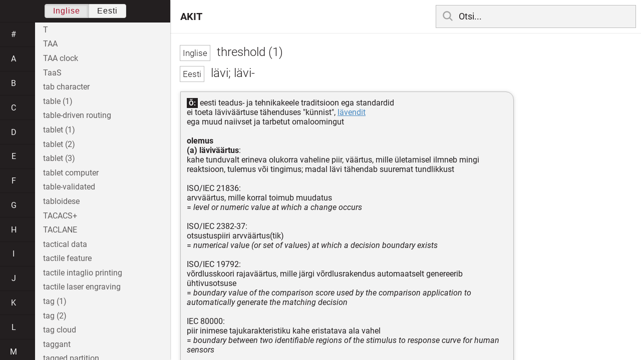

--- FILE ---
content_type: text/html; charset=utf-8
request_url: https://akit.cyber.ee/term/5592-threshold-1
body_size: 106775
content:
<!DOCTYPE html>
<html>
<head>
    <title>threshold (1) - AKIT</title>
    <meta name="viewport" content="width=device-width, initial-scale=1">
    <link rel="stylesheet" href="/assets/public-b2b477d28d0f9117e5752aee2999cd754de704948a2c3da6abe716ac2c947f69.css" media="all" />
    <link rel="stylesheet" href="/assets/katex-ba8e7536e1304a32a2517720c88fe399907a2142b6c071cc9667f393497a43ce.css" media="all" />
    <link rel="icon" type="image/x-icon" href="/data/favicon.ico" />
    <meta name="csrf-param" content="authenticity_token" />
<meta name="csrf-token" content="uRyFQ0i49BsCWZU71ozjnctgNuD2Vtb5uhG7HuZuB6A6C_MajPF8sr5KmnTfiXA8jT6DXJofg9tJWQYLH5phvw" />
    <link rel="canonical" href="https://akit.cyber.ee/term/5592">
    <script type="importmap" data-turbo-track="reload" nonce="+tZetffcxWhk3N2iWz+BmQ==">{
  "imports": {
    "event-listeners": "/assets/event-listeners-3188b904e9c512ce58849597cd59a6471b238ac39074509d52b93a3ed4d1ff5b.js",
    "fetch-json": "/assets/fetch-json-f925d5ad3915797f55c9ea1862c8d0eeb485c5610ef85e45d533a44aced19b56.js",
    "loading-dialog": "/assets/loading-dialog-6971b5093045dde910bf57d4016505ddbb4b1fc400f499d7c5b957c4e17d6f5f.js",
    "public": "/assets/public-44f83c6ba3cfdfbcdd4d37f7f7200d779ff2fff4e4fbe61163936808630658a3.js",
    "required": "/assets/required-3cb6e018769e0ed3891106173cee0514ef8271017a81e157351d95e1ca3159a1.js",
    "startup": "/assets/startup-64cf1f128979bce51af90ff06ee238ad555773f7db89862d31f84d601dac85ef.js",
    "auto-render": "/assets/auto-render-917b50c7fcb2ed70cb63d03f75096f46984f5aa8c428910ae155a1e75d07965f.js",
    "katex": "/assets/katex-48a64615696bdf4132dc4a7185d3f0430ad2b9c5814799caa2af6301035cd430.js"
  }
}</script>

<script type="esms-options" nonce="+tZetffcxWhk3N2iWz+BmQ==">{"nonce":"+tZetffcxWhk3N2iWz+BmQ=="}</script>
<script src="/assets/es-module-shims.min-e9dfe3da61272ad1b1d2ce9748b611b65b0050a1fbd576689fa821c2633bf572.js" async="async" data-turbo-track="reload" nonce="+tZetffcxWhk3N2iWz+BmQ=="></script>
<script type="module" nonce="+tZetffcxWhk3N2iWz+BmQ==">import "public"</script>
</head>
<body data-active-language="en" data-active-letter="t" data-active-term-id="5592" data-root-path="/">
    <div class="container">
        <main>
            <h1 class="term-title">
    <span lang="en" data-lang="Inglise">
      threshold (1)
</span>  <br>
    <span lang="et" data-lang="Eesti">
      lävi; lävi-
</span></h1>
<div class="term-body">
    <p><span class="hint-marker">Õ:</span> eesti teadus- ja tehnikakeele traditsioon ega standardid
<br/>ei toeta läviväärtuse tähenduses &quot;künnist&quot;, <a href="/term/14186">lävendit</a> 
<br/>ega muud naiivset ja tarbetut omaloomingut
<br/>
<br/><strong>olemus</strong>
<br/><strong>(a) läviväärtus</strong>:
<br/>kahe tunduvalt erineva olukorra vaheline piir, väärtus, mille ületamisel ilmneb mingi reaktsioon, tulemus või tingimus; madal lävi tähendab suuremat tundlikkust 
<br/>
<br/>ISO/IEC 21836:
<br/>arvväärtus, mille korral toimub muudatus
<br/>= <em>level or numeric value at which a change occurs</em>
<br/>
<br/>ISO/IEC 2382-37:
<br/>otsustuspiiri arvväärtus(tik) 
<br/>= <em>numerical value (or set of values) at which a decision boundary exists</em>
<br/>
<br/>ISO/IEC 19792: 
<br/>võrdlusskoori rajaväärtus, mille järgi võrdlusrakendus automaatselt genereerib ühtivusotsuse
<br/>= <em>boundary value of the comparison score used by the comparison application to automatically generate the matching decision</em>
<br/>
<br/>IEC 80000: 
<br/>piir inimese tajukarakteristiku kahe eristatava ala vahel
<br/>= <em>boundary between two identifiable regions of the stimulus to response curve for human sensors</em>
<br/>
<br/><a href="/term/14200">PMBoK</a>:
<br/>mõõdetava projektimuutuja ettemääratud väärtus, milleni jõudmine tähendab tegutsemise vajadust
<br/>= <em>a predetermined value of a measurable project variable that represents a limit that requires action to be taken if it is reached</em>
<br/>
<br/>näiteid
<br/><a href="https://www.researchgate.net/profile/Meseret_Teferra/publication/315767477/figure/fig4/AS:479327562276865@1491292004054/Risk-Priority-Number-vs-Risk-Threshold-8.png">https://www.researchgate.net/profile/Meseret_Teferra/publication/315767477/figure/fig4/AS:479327562276865@1491292004054/Risk-Priority-Number-vs-Risk-Threshold-8.png</a>
<br/>
<br/><a href="https://duckduckgo.com/?q=threshold+value&t=h_&iar=images&iax=images&ia=images">https://duckduckgo.com/?q=threshold+value&amp;t=h_&amp;iar=images&amp;iax=images&amp;ia=images</a>
<br/>
<br/><a href="https://en.wikipedia.org/wiki/Threshold">https://en.wikipedia.org/wiki/Threshold</a>
<br/>
<br/><strong>(b) lävepakk; künnis</strong>
<br/><a href="https://en.wikipedia.org/wiki/Threshold_(door)">https://en.wikipedia.org/wiki/Threshold_(door)</a>
<br/>
<br/><strong>vt ka</strong>
<br/>- <a href="/term/4153">alarmilävi</a> 
<br/>- <a href="/term/14186">lävend</a>
<br/>- <a href="/term/8326">lävifunktsioon</a> 
<br/>- <a href="/term/10491">lävikrüpteerimine</a> 
<br/>- <a href="/term/10495">lävikrüptosüsteem, lävisüsteem</a> 
<br/>- <a href="/term/10496">lävisignatuur</a> 
<br/>- <a href="/term/12997">lävitehe</a> 
<br/>- <a href="/term/13192">lävivaru</a>
<br/>- <a href="/term/10121">mugavuslävi</a> 
<br/>- <a href="/term/10122">ohutuslävi</a> 
<br/>- <a href="/term/10117">riskilävi</a> 
<br/>- <a href="/term/10119">tajulävi</a> 
<br/>- <a href="/term/10124">traumalävi</a> 
<br/>- <a href="/term/10123">valulävi</a></p>

</div>

        </main>

        <header>
            <nav class="sidebar-toggle">
                <i class="icon-menu"></i>
                <i class="icon-close"></i>
            </nav>
            <nav class="page-selector">
                <a href="/">AKIT</a>
            </nav>
            <nav class="searchbar">
                <form action="/search" accept-charset="UTF-8" method="get">
                    <i class="icon-search"></i>
                    <input class="search-query" name="q" type="text" autocomplete="off" placeholder="Otsi...">
</form>                <ul class="search-autocomplete" data-autocomplete-get-uri="/term/filter" data-autocomplete-query-param="q"></ul>
            </nav>
        </header>

        <nav class="sidebar">
            <div class="languages">
                <div class="button-box">
                    <button class="active" data-set-lang="en">Inglise</button><button class="" data-set-lang="et">Eesti</button>
                </div>
            </div>

            <div class="alphabet">
                    <a class="" data-letter="#" href="#">#</a>
                    <a class="" data-letter="a" href="#">a</a>
                    <a class="" data-letter="b" href="#">b</a>
                    <a class="" data-letter="c" href="#">c</a>
                    <a class="" data-letter="d" href="#">d</a>
                    <a class="" data-letter="e" href="#">e</a>
                    <a class="" data-letter="f" href="#">f</a>
                    <a class="" data-letter="g" href="#">g</a>
                    <a class="" data-letter="h" href="#">h</a>
                    <a class="" data-letter="i" href="#">i</a>
                    <a class="" data-letter="j" href="#">j</a>
                    <a class="" data-letter="k" href="#">k</a>
                    <a class="" data-letter="l" href="#">l</a>
                    <a class="" data-letter="m" href="#">m</a>
                    <a class="" data-letter="n" href="#">n</a>
                    <a class="" data-letter="o" href="#">o</a>
                    <a class="" data-letter="p" href="#">p</a>
                    <a class="" data-letter="q" href="#">q</a>
                    <a class="" data-letter="r" href="#">r</a>
                    <a class="" data-letter="s" href="#">s</a>
                    <a class="active" data-letter="t" href="#">t</a>
                    <a class="" data-letter="u" href="#">u</a>
                    <a class="" data-letter="v" href="#">v</a>
                    <a class="" data-letter="w" href="#">w</a>
                    <a class="" data-letter="x" href="#">x</a>
                    <a class="" data-letter="y" href="#">y</a>
                    <a class="" data-letter="z" href="#">z</a>
            </div>

            <div class="terms">
                    <a title="T" data-term-id="14992" class="" href="/term/14992-t">T</a>
                    <a title="TAA" data-term-id="11160" class="" href="/term/11160-taa">TAA</a>
                    <a title="TAA clock" data-term-id="11162" class="" href="/term/11162-taa-clock">TAA clock</a>
                    <a title="TaaS" data-term-id="7098" class="" href="/term/7098-taas">TaaS</a>
                    <a title="tab character" data-term-id="10918" class="" href="/term/10918-tab-character">tab character</a>
                    <a title="table (1)" data-term-id="16048" class="" href="/term/16048-table-1">table (1)</a>
                    <a title="table-driven routing" data-term-id="9300" class="" href="/term/9300-table-driven-routing">table-driven routing</a>
                    <a title="tablet (1)" data-term-id="4098" class="" href="/term/4098-tablet-1">tablet (1)</a>
                    <a title="tablet (2)" data-term-id="4100" class="" href="/term/4100-tablet-2">tablet (2)</a>
                    <a title="tablet (3)" data-term-id="5121" class="" href="/term/5121-tablet-3">tablet (3)</a>
                    <a title="tablet computer" data-term-id="4097" class="" href="/term/4097-tablet-computer">tablet computer</a>
                    <a title="table-validated" data-term-id="5091" class="" href="/term/5091-table-validated">table-validated</a>
                    <a title="tabloidese" data-term-id="14984" class="" href="/term/14984-tabloidese">tabloidese</a>
                    <a title="TACACS+" data-term-id="6910" class="" href="/term/6910-tacacs">TACACS+</a>
                    <a title="TACLANE" data-term-id="11581" class="" href="/term/11581-taclane">TACLANE</a>
                    <a title="tactical data" data-term-id="1265" class="" href="/term/1265-tactical-data">tactical data</a>
                    <a title="tactile feature" data-term-id="11484" class="" href="/term/11484-tactile-feature">tactile feature</a>
                    <a title="tactile intaglio printing" data-term-id="11496" class="" href="/term/11496-tactile-intaglio-printing">tactile intaglio printing</a>
                    <a title="tactile laser engraving" data-term-id="11494" class="" href="/term/11494-tactile-laser-engraving">tactile laser engraving</a>
                    <a title="tag (1)" data-term-id="4981" class="" href="/term/4981-tag-1">tag (1)</a>
                    <a title="tag (2)" data-term-id="8029" class="" href="/term/8029-tag-2">tag (2)</a>
                    <a title="tag cloud" data-term-id="4982" class="" href="/term/4982-tag-cloud">tag cloud</a>
                    <a title="taggant" data-term-id="9478" class="" href="/term/9478-taggant">taggant</a>
                    <a title="tagged partition" data-term-id="11396" class="" href="/term/11396-tagged-partition">tagged partition</a>
                    <a title="tagged value" data-term-id="16872" class="" href="/term/16872-tagged-value">tagged value</a>
                    <a title="tagging (1)" data-term-id="14265" class="" href="/term/14265-tagging-1">tagging (1)</a>
                    <a title="tagging (2)" data-term-id="14266" class="" href="/term/14266-tagging-2">tagging (2)</a>
                    <a title="tagless RFID" data-term-id="8966" class="" href="/term/8966-tagless-rfid">tagless RFID</a>
                    <a title="TAI" data-term-id="7707" class="" href="/term/7707-tai">TAI</a>
                    <a title="tailgating (1)" data-term-id="958" class="" href="/term/958-tailgating-1">tailgating (1)</a>
                    <a title="tailgating (2)" data-term-id="13698" class="" href="/term/13698-tailgating-2">tailgating (2)</a>
                    <a title="tailoring" data-term-id="10239" class="" href="/term/10239-tailoring">tailoring</a>
                    <a title="talkback (1)" data-term-id="12984" class="" href="/term/12984-talkback-1">talkback (1)</a>
                    <a title="talking virus" data-term-id="7407" class="" href="/term/7407-talking-virus">talking virus</a>
                    <a title="TALOS (1)" data-term-id="4872" class="" href="/term/4872-talos-1">TALOS (1)</a>
                    <a title="tamper-evident" data-term-id="758" class="" href="/term/758-tamper-evident">tamper-evident</a>
                    <a title="tamper evident characteristic" data-term-id="11430" class="" href="/term/11430-tamper-evident-characteristic">tamper evident characteristic</a>
                    <a title="tampering" data-term-id="285" class="" href="/term/285-tampering">tampering</a>
                    <a title="tamperproofing" data-term-id="286" class="" href="/term/286-tamperproofing">tamperproofing</a>
                    <a title="tamper resistant characteristic" data-term-id="11431" class="" href="/term/11431-tamper-resistant-characteristic">tamper resistant characteristic</a>
                    <a title="tamper responsive characteristic" data-term-id="11432" class="" href="/term/11432-tamper-responsive-characteristic">tamper responsive characteristic</a>
                    <a title="tangible asset" data-term-id="3113" class="" href="/term/3113-tangible-asset">tangible asset</a>
                    <a title="tank tracking" data-term-id="11840" class="" href="/term/11840-tank-tracking">tank tracking</a>
                    <a title="tap (1)" data-term-id="1541" class="" href="/term/1541-tap-1">tap (1)</a>
                    <a title="tape (1)" data-term-id="8551" class="" href="/term/8551-tape-1">tape (1)</a>
                    <a title="tape drive" data-term-id="8552" class="" href="/term/8552-tape-drive">tape drive</a>
                    <a title="tape jukebox" data-term-id="8550" class="" href="/term/8550-tape-jukebox">tape jukebox</a>
                    <a title="tape library" data-term-id="8547" class="" href="/term/8547-tape-library">tape library</a>
                    <a title="tape robot" data-term-id="8548" class="" href="/term/8548-tape-robot">tape robot</a>
                    <a title="tape silo" data-term-id="8549" class="" href="/term/8549-tape-silo">tape silo</a>
                    <a title="target (1)" data-term-id="3114" class="" href="/term/3114-target-1">target (1)</a>
                    <a title="target (2)" data-term-id="3115" class="" href="/term/3115-target-2">target (2)</a>
                    <a title="target access control decision information" data-term-id="11876" class="" href="/term/11876-target-access-control-decision-information">target access control decision information</a>
                    <a title="target access control information" data-term-id="11874" class="" href="/term/11874-target-access-control-information">target access control information</a>
                    <a title="target-bound access control information" data-term-id="11875" class="" href="/term/11875-target-bound-access-control-information">target-bound access control information</a>
                    <a title="target data" data-term-id="10424" class="" href="/term/10424-target-data">target data</a>
                    <a title="targeted attack" data-term-id="2427" class="" href="/term/2427-targeted-attack">targeted attack</a>
                    <a title="targeted level of trust" data-term-id="10576" class="" href="/term/10576-targeted-level-of-trust">targeted level of trust</a>
                    <a title="target group" data-term-id="15618" class="" href="/term/15618-target-group">target group</a>
                    <a title="targeting" data-term-id="6061" class="" href="/term/6061-targeting">targeting</a>
                    <a title="targeting cookie" data-term-id="6063" class="" href="/term/6063-targeting-cookie">targeting cookie</a>
                    <a title="target languge" data-term-id="16461" class="" href="/term/16461-target-languge">target languge</a>
                    <a title="target market" data-term-id="5393" class="" href="/term/5393-target-market">target market</a>
                    <a title="target node" data-term-id="8131" class="" href="/term/8131-target-node">target node</a>
                    <a title="target object" data-term-id="13820" class="" href="/term/13820-target-object">target object</a>
                    <a title="target of evaluation" data-term-id="284" class="" href="/term/284-target-of-evaluation">target of evaluation</a>
                    <a title="target program" data-term-id="16604" class="" href="/term/16604-target-program">target program</a>
                    <a title="tariff (1)" data-term-id="7239" class="" href="/term/7239-tariff-1">tariff (1)</a>
                    <a title="tariff (2)" data-term-id="7238" class="" href="/term/7238-tariff-2">tariff (2)</a>
                    <a title="tarpit" data-term-id="1017" class="" href="/term/1017-tarpit">tarpit</a>
                    <a title="tarpitting" data-term-id="6327" class="" href="/term/6327-tarpitting">tarpitting</a>
                    <a title="task (1)" data-term-id="6609" class="" href="/term/6609-task-1">task (1)</a>
                    <a title="task (2)" data-term-id="6608" class="" href="/term/6608-task-2">task (2)</a>
                    <a title="task (3)" data-term-id="6610" class="" href="/term/6610-task-3">task (3)</a>
                    <a title="task manager (1)" data-term-id="11034" class="" href="/term/11034-task-manager-1">task manager (1)</a>
                    <a title="task ticket" data-term-id="5867" class="" href="/term/5867-task-ticket">task ticket</a>
                    <a title="tattleware" data-term-id="10018" class="" href="/term/10018-tattleware">tattleware</a>
                    <a title="tax authority" data-term-id="15403" class="" href="/term/15403-tax-authority">tax authority</a>
                    <a title="tax card" data-term-id="11810" class="" href="/term/11810-tax-card">tax card</a>
                    <a title="taxonomy" data-term-id="4668" class="" href="/term/4668-taxonomy">taxonomy</a>
                    <a title="tax stamp" data-term-id="15277" class="" href="/term/15277-tax-stamp">tax stamp</a>
                    <a title="tax stamp applier" data-term-id="15597" class="" href="/term/15597-tax-stamp-applier">tax stamp applier</a>
                    <a title="tax stamp interested party" data-term-id="15602" class="" href="/term/15602-tax-stamp-interested-party">tax stamp interested party</a>
                    <a title="TC" data-term-id="1770" class="" href="/term/1770-tc">TC</a>
                    <a title="TCB (1)" data-term-id="1012" class="" href="/term/1012-tcb-1">TCB (1)</a>
                    <a title="TCG" data-term-id="1768" class="" href="/term/1768-tcg">TCG</a>
                    <a title="t-closeness" data-term-id="3537" class="" href="/term/3537-t-closeness">t-closeness</a>
                    <a title="TCO" data-term-id="3128" class="" href="/term/3128-tco">TCO</a>
                    <a title="TCP" data-term-id="2977" class="" href="/term/2977-tcp">TCP</a>
                    <a title="tcpdump" data-term-id="6328" class="" href="/term/6328-tcpdump">tcpdump</a>
                    <a title="TCP fingerprinting" data-term-id="8198" class="" href="/term/8198-tcp-fingerprinting">TCP fingerprinting</a>
                    <a title="TCP/IP model" data-term-id="283" class="" href="/term/283-tcp-ip-model">TCP/IP model</a>
                    <a title="TCP/IP stack fingerprinting" data-term-id="8205" class="" href="/term/8205-tcp-ip-stack-fingerprinting">TCP/IP stack fingerprinting</a>
                    <a title="TCP stack fingerprinting" data-term-id="8204" class="" href="/term/8204-tcp-stack-fingerprinting">TCP stack fingerprinting</a>
                    <a title="TCP state-exhaustion attack" data-term-id="13658" class="" href="/term/13658-tcp-state-exhaustion-attack">TCP state-exhaustion attack</a>
                    <a title="TCSEC" data-term-id="6913" class="" href="/term/6913-tcsec">TCSEC</a>
                    <a title="TDEA" data-term-id="12154" class="" href="/term/12154-tdea">TDEA</a>
                    <a title="TDES" data-term-id="3131" class="" href="/term/3131-tdes">TDES</a>
                    <a title="TDMA" data-term-id="14993" class="" href="/term/14993-tdma">TDMA</a>
                    <a title="TDR (1)" data-term-id="12782" class="" href="/term/12782-tdr-1">TDR (1)</a>
                    <a title="teacher" data-term-id="15682" class="" href="/term/15682-teacher">teacher</a>
                    <a title="team leader" data-term-id="16873" class="" href="/term/16873-team-leader">team leader</a>
                    <a title="Teardrop" data-term-id="2095" class="" href="/term/2095-teardrop">Teardrop</a>
                    <a title="teardrop attack" data-term-id="2096" class="" href="/term/2096-teardrop-attack">teardrop attack</a>
                    <a title="tebi-" data-term-id="5649" class="" href="/term/5649-tebi">tebi-</a>
                    <a title="TECHINT" data-term-id="1703" class="" href="/term/1703-techint">TECHINT</a>
                    <a title="technical" data-term-id="16874" class="" href="/term/16874-technical">technical</a>
                    <a title="technical communication" data-term-id="14242" class="" href="/term/14242-technical-communication">technical communication</a>
                    <a title="technical controls" data-term-id="282" class="" href="/term/282-technical-controls">technical controls</a>
                    <a title="technical expert" data-term-id="546" class="" href="/term/546-technical-expert">technical expert</a>
                    <a title="technical infrastructure" data-term-id="1139" class="" href="/term/1139-technical-infrastructure">technical infrastructure</a>
                    <a title="technical intelligence" data-term-id="1702" class="" href="/term/1702-technical-intelligence">technical intelligence</a>
                    <a title="technical observation post" data-term-id="5038" class="" href="/term/5038-technical-observation-post">technical observation post</a>
                    <a title="technical security" data-term-id="12742" class="" href="/term/12742-technical-security">technical security</a>
                    <a title="technical support" data-term-id="4394" class="" href="/term/4394-technical-support">technical support</a>
                    <a title="technical surveillance countermeasures" data-term-id="13776" class="" href="/term/13776-technical-surveillance-countermeasures">technical surveillance countermeasures</a>
                    <a title="technical writing" data-term-id="14241" class="" href="/term/14241-technical-writing">technical writing</a>
                    <a title="technique (1)" data-term-id="1461" class="" href="/term/1461-technique-1">technique (1)</a>
                    <a title="technique (2)" data-term-id="1462" class="" href="/term/1462-technique-2">technique (2)</a>
                    <a title="technology (1)" data-term-id="11669" class="" href="/term/11669-technology-1">technology (1)</a>
                    <a title="technology (2)" data-term-id="11671" class="" href="/term/11671-technology-2">technology (2)</a>
                    <a title="technology &amp; data variations list" data-term-id="15568" class="" href="/term/15568-technology-data-variations-list">technology &amp; data variations list</a>
                    <a title="technology stack" data-term-id="4885" class="" href="/term/4885-technology-stack">technology stack</a>
                    <a title="technophobe" data-term-id="2238" class="" href="/term/2238-technophobe">technophobe</a>
                    <a title="TECHSEC" data-term-id="12744" class="" href="/term/12744-techsec">TECHSEC</a>
                    <a title="tech support" data-term-id="3322" class="" href="/term/3322-tech-support">tech support</a>
                    <a title="tech support scam" data-term-id="14923" class="" href="/term/14923-tech-support-scam">tech support scam</a>
                    <a title="TED (1)" data-term-id="14180" class="" href="/term/14180-ted-1">TED (1)</a>
                    <a title="TED XML" data-term-id="14179" class="" href="/term/14179-ted-xml">TED XML</a>
                    <a title="TEE" data-term-id="7427" class="" href="/term/7427-tee">TEE</a>
                    <a title="telebiometrics" data-term-id="10118" class="" href="/term/10118-telebiometrics">telebiometrics</a>
                    <a title="telecoil" data-term-id="13320" class="" href="/term/13320-telecoil">telecoil</a>
                    <a title="telecommunication" data-term-id="2439" class="" href="/term/2439-telecommunication">telecommunication</a>
                    <a title="telecommunication record" data-term-id="10325" class="" href="/term/10325-telecommunication-record">telecommunication record</a>
                    <a title="telecommunications application" data-term-id="10318" class="" href="/term/10318-telecommunications-application">telecommunications application</a>
                    <a title="telecommunications business" data-term-id="10321" class="" href="/term/10321-telecommunications-business">telecommunications business</a>
                    <a title="telecommunications company" data-term-id="10308" class="" href="/term/10308-telecommunications-company">telecommunications company</a>
                    <a title="telecommunications equipment room" data-term-id="10322" class="" href="/term/10322-telecommunications-equipment-room">telecommunications equipment room</a>
                    <a title="telecommunications facilities" data-term-id="10323" class="" href="/term/10323-telecommunications-facilities">telecommunications facilities</a>
                    <a title="telecommunications organization" data-term-id="10324" class="" href="/term/10324-telecommunications-organization">telecommunications organization</a>
                    <a title="telecommunications service" data-term-id="10326" class="" href="/term/10326-telecommunications-service">telecommunications service</a>
                    <a title="telecommunications service customer" data-term-id="10327" class="" href="/term/10327-telecommunications-service-customer">telecommunications service customer</a>
                    <a title="telecommunications service user" data-term-id="10328" class="" href="/term/10328-telecommunications-service-user">telecommunications service user</a>
                    <a title="telecommuting" data-term-id="6079" class="" href="/term/6079-telecommuting">telecommuting</a>
                    <a title="telecontrol" data-term-id="14196" class="" href="/term/14196-telecontrol">telecontrol</a>
                    <a title="telemarketing" data-term-id="4827" class="" href="/term/4827-telemarketing">telemarketing</a>
                    <a title="telemarketing fraud" data-term-id="7326" class="" href="/term/7326-telemarketing-fraud">telemarketing fraud</a>
                    <a title="telematics" data-term-id="11551" class="" href="/term/11551-telematics">telematics</a>
                    <a title="telemetry" data-term-id="9040" class="" href="/term/9040-telemetry">telemetry</a>
                    <a title="telemetry intelligence" data-term-id="1675" class="" href="/term/1675-telemetry-intelligence">telemetry intelligence</a>
                    <a title="telephone" data-term-id="1913" class="" href="/term/1913-telephone">telephone</a>
                    <a title="telephone banking " data-term-id="1863" class="" href="/term/1863-telephone-banking">telephone banking </a>
                    <a title="telephone communication (1)" data-term-id="1912" class="" href="/term/1912-telephone-communication-1">telephone communication (1)</a>
                    <a title="telephone communication (2)" data-term-id="1915" class="" href="/term/1915-telephone-communication-2">telephone communication (2)</a>
                    <a title="telephony" data-term-id="1916" class="" href="/term/1916-telephony">telephony</a>
                    <a title="teleprompter" data-term-id="10960" class="" href="/term/10960-teleprompter">teleprompter</a>
                    <a title="teleshopping" data-term-id="13011" class="" href="/term/13011-teleshopping">teleshopping</a>
                    <a title="teletype" data-term-id="13778" class="" href="/term/13778-teletype">teletype</a>
                    <a title="telework" data-term-id="6080" class="" href="/term/6080-telework">telework</a>
                    <a title="TELINT" data-term-id="1676" class="" href="/term/1676-telint">TELINT</a>
                    <a title="Telnet" data-term-id="3118" class="" href="/term/3118-telnet">Telnet</a>
                    <a title="tempered glass" data-term-id="6738" class="" href="/term/6738-tempered-glass">tempered glass</a>
                    <a title="Tempest" data-term-id="1266" class="" href="/term/1266-tempest">Tempest</a>
                    <a title="template (1)" data-term-id="92" class="" href="/term/92-template-1">template (1)</a>
                    <a title="template class" data-term-id="16875" class="" href="/term/16875-template-class">template class</a>
                    <a title="template engine" data-term-id="16876" class="" href="/term/16876-template-engine">template engine</a>
                    <a title="template/reference template" data-term-id="9694" class="" href="/term/9694-template-reference-template">template/reference template</a>
                    <a title="temporal cohesion" data-term-id="4031" class="" href="/term/4031-temporal-cohesion">temporal cohesion</a>
                    <a title="temporal logic" data-term-id="13531" class="" href="/term/13531-temporal-logic">temporal logic</a>
                    <a title="temporal relationship" data-term-id="16878" class="" href="/term/16878-temporal-relationship">temporal relationship</a>
                    <a title="temporary" data-term-id="13859" class="" href="/term/13859-temporary">temporary</a>
                    <a title="temporary passport" data-term-id="9553" class="" href="/term/9553-temporary-passport">temporary passport</a>
                    <a title="tenant (1)" data-term-id="4101" class="" href="/term/4101-tenant-1">tenant (1)</a>
                    <a title="tenant (2)" data-term-id="4102" class="" href="/term/4102-tenant-2">tenant (2)</a>
                    <a title="ten-code" data-term-id="14902" class="" href="/term/14902-ten-code">ten-code</a>
                    <a title="ten-day period" data-term-id="14481" class="" href="/term/14481-ten-day-period">ten-day period</a>
                    <a title="Tenders Electronic Daily" data-term-id="14178" class="" href="/term/14178-tenders-electronic-daily">Tenders Electronic Daily</a>
                    <a title="tensor" data-term-id="14447" class="" href="/term/14447-tensor">tensor</a>
                    <a title="tensor power" data-term-id="14446" class="" href="/term/14446-tensor-power">tensor power</a>
                    <a title="tensor product" data-term-id="14445" class="" href="/term/14445-tensor-product">tensor product</a>
                    <a title="tera-" data-term-id="5630" class="" href="/term/5630-tera">tera-</a>
                    <a title="term (1)" data-term-id="13526" class="" href="/term/13526-term-1">term (1)</a>
                    <a title="term (2)" data-term-id="13527" class="" href="/term/13527-term-2">term (2)</a>
                    <a title="term (3)" data-term-id="13713" class="" href="/term/13713-term-3">term (3)</a>
                    <a title="term (4)" data-term-id="13714" class="" href="/term/13714-term-4">term (4)</a>
                    <a title="term-based license" data-term-id="11248" class="" href="/term/11248-term-based-license">term-based license</a>
                    <a title="terminal (1)" data-term-id="6076" class="" href="/term/6076-terminal-1">terminal (1)</a>
                    <a title="terminal (2)" data-term-id="6077" class="" href="/term/6077-terminal-2">terminal (2)</a>
                    <a title="terminal (3)" data-term-id="6078" class="" href="/term/6078-terminal-3">terminal (3)</a>
                    <a title="terminal (4)" data-term-id="13715" class="" href="/term/13715-terminal-4">terminal (4)</a>
                    <a title="terminal access point" data-term-id="10475" class="" href="/term/10475-terminal-access-point">terminal access point</a>
                    <a title="terminal facilities" data-term-id="10329" class="" href="/term/10329-terminal-facilities">terminal facilities</a>
                    <a title="terminal master key" data-term-id="11423" class="" href="/term/11423-terminal-master-key">terminal master key</a>
                    <a title="terminal PIN key" data-term-id="11419" class="" href="/term/11419-terminal-pin-key">terminal PIN key</a>
                    <a title="terminal server" data-term-id="7659" class="" href="/term/7659-terminal-server">terminal server</a>
                    <a title="termination (1)" data-term-id="2574" class="" href="/term/2574-termination-1">termination (1)</a>
                    <a title="termination (2)" data-term-id="2575" class="" href="/term/2575-termination-2">termination (2)</a>
                    <a title="termination (3)" data-term-id="2576" class="" href="/term/2576-termination-3">termination (3)</a>
                    <a title="termination (4)" data-term-id="3183" class="" href="/term/3183-termination-4">termination (4)</a>
                    <a title="termination of employment" data-term-id="1568" class="" href="/term/1568-termination-of-employment">termination of employment</a>
                    <a title="termination test" data-term-id="16877" class="" href="/term/16877-termination-test">termination test</a>
                    <a title="terminology" data-term-id="11749" class="" href="/term/11749-terminology">terminology</a>
                    <a title="terminology sciece" data-term-id="17081" class="" href="/term/17081-terminology-sciece">terminology sciece</a>
                    <a title="terms of" data-term-id="6460" class="" href="/term/6460-terms-of">terms of</a>
                    <a title="terms of reference (1)" data-term-id="6463" class="" href="/term/6463-terms-of-reference-1">terms of reference (1)</a>
                    <a title="terms of reference (2)" data-term-id="6462" class="" href="/term/6462-terms-of-reference-2">terms of reference (2)</a>
                    <a title="terms of service" data-term-id="6464" class="" href="/term/6464-terms-of-service">terms of service</a>
                    <a title="ternary association" data-term-id="16879" class="" href="/term/16879-ternary-association">ternary association</a>
                    <a title="terrestrial link" data-term-id="5618" class="" href="/term/5618-terrestrial-link">terrestrial link</a>
                    <a title="terrorism" data-term-id="2227" class="" href="/term/2227-terrorism">terrorism</a>
                    <a title="tertiary actor" data-term-id="15570" class="" href="/term/15570-tertiary-actor">tertiary actor</a>
                    <a title="test (1)" data-term-id="10832" class="" href="/term/10832-test-1">test (1)</a>
                    <a title="test (2)" data-term-id="10833" class="" href="/term/10833-test-2">test (2)</a>
                    <a title="test (3)" data-term-id="10834" class="" href="/term/10834-test-3">test (3)</a>
                    <a title="test (4)" data-term-id="10835" class="" href="/term/10835-test-4">test (4)</a>
                    <a title="test (5)" data-term-id="10869" class="" href="/term/10869-test-5">test (5)</a>
                    <a title="testability" data-term-id="7731" class="" href="/term/7731-testability">testability</a>
                    <a title="test access point" data-term-id="13721" class="" href="/term/13721-test-access-point">test access point</a>
                    <a title="test bed" data-term-id="9350" class="" href="/term/9350-test-bed">test bed</a>
                    <a title="test code (1)" data-term-id="6100" class="" href="/term/6100-test-code-1">test code (1)</a>
                    <a title="test code (2)" data-term-id="6101" class="" href="/term/6101-test-code-2">test code (2)</a>
                    <a title="test coverage (1)" data-term-id="11134" class="" href="/term/11134-test-coverage-1">test coverage (1)</a>
                    <a title="test coverage (2)" data-term-id="11135" class="" href="/term/11135-test-coverage-2">test coverage (2)</a>
                    <a title="test data" data-term-id="12455" class="" href="/term/12455-test-data">test data</a>
                    <a title="test environment (1)" data-term-id="281" class="" href="/term/281-test-environment-1">test environment (1)</a>
                    <a title="test environment (2)" data-term-id="13565" class="" href="/term/13565-test-environment-2">test environment (2)</a>
                    <a title="testing (1)" data-term-id="7784" class="" href="/term/7784-testing-1">testing (1)</a>
                    <a title="testing (2)" data-term-id="7785" class="" href="/term/7785-testing-2">testing (2)</a>
                    <a title="testing (3)" data-term-id="7786" class="" href="/term/7786-testing-3">testing (3)</a>
                    <a title="testing (4)" data-term-id="7787" class="" href="/term/7787-testing-4">testing (4)</a>
                    <a title="testing as a service" data-term-id="7097" class="" href="/term/7097-testing-as-a-service">testing as a service</a>
                    <a title="test item" data-term-id="6600" class="" href="/term/6600-test-item">test item</a>
                    <a title="test spy" data-term-id="12123" class="" href="/term/12123-test-spy">test spy</a>
                    <a title="test system (1)" data-term-id="4940" class="" href="/term/4940-test-system-1">test system (1)</a>
                    <a title="test system (2)" data-term-id="4941" class="" href="/term/4941-test-system-2">test system (2)</a>
                    <a title="tethering" data-term-id="1018" class="" href="/term/1018-tethering">tethering</a>
                    <a title="TETRA" data-term-id="2731" class="" href="/term/2731-tetra">TETRA</a>
                    <a title="text" data-term-id="15777" class="" href="/term/15777-text">text</a>
                    <a title="text box" data-term-id="5872" class="" href="/term/5872-text-box">text box</a>
                    <a title="text data" data-term-id="4967" class="" href="/term/4967-text-data">text data</a>
                    <a title="text editor" data-term-id="8813" class="" href="/term/8813-text-editor">text editor</a>
                    <a title="text file" data-term-id="16881" class="" href="/term/16881-text-file">text file</a>
                    <a title="text format (1)" data-term-id="3754" class="" href="/term/3754-text-format-1">text format (1)</a>
                    <a title="text format (2)" data-term-id="3755" class="" href="/term/3755-text-format-2">text format (2)</a>
                    <a title="text interface" data-term-id="4181" class="" href="/term/4181-text-interface">text interface</a>
                    <a title="text label" data-term-id="10055" class="" href="/term/10055-text-label">text label</a>
                    <a title="text linguistics" data-term-id="17102" class="" href="/term/17102-text-linguistics">text linguistics</a>
                    <a title="text processing" data-term-id="16883" class="" href="/term/16883-text-processing">text processing</a>
                    <a title="text processor" data-term-id="8814" class="" href="/term/8814-text-processor">text processor</a>
                    <a title="text telephone" data-term-id="8122" class="" href="/term/8122-text-telephone">text telephone</a>
                    <a title="texture" data-term-id="9747" class="" href="/term/9747-texture">texture</a>
                    <a title="texture mapping" data-term-id="12185" class="" href="/term/12185-texture-mapping">texture mapping</a>
                    <a title="texture projection matrix" data-term-id="9748" class="" href="/term/9748-texture-projection-matrix">texture projection matrix</a>
                    <a title="TFTP" data-term-id="10497" class="" href="/term/10497-tftp">TFTP</a>
                    <a title="TGT" data-term-id="6331" class="" href="/term/6331-tgt">TGT</a>
                    <a title="theft of service" data-term-id="1028" class="" href="/term/1028-theft-of-service">theft of service</a>
                    <a title="thermochromic ink" data-term-id="12770" class="" href="/term/12770-thermochromic-ink">thermochromic ink</a>
                    <a title="thermo flask" data-term-id="9081" class="" href="/term/9081-thermo-flask">thermo flask</a>
                    <a title="thicket" data-term-id="7650" class="" href="/term/7650-thicket">thicket</a>
                    <a title="thief" data-term-id="10402" class="" href="/term/10402-thief">thief</a>
                    <a title="thin client" data-term-id="6590" class="" href="/term/6590-thin-client">thin client</a>
                    <a title="thing (1)" data-term-id="12337" class="" href="/term/12337-thing-1">thing (1)</a>
                    <a title="thing (2)" data-term-id="12338" class="" href="/term/12338-thing-2">thing (2)</a>
                    <a title="thingbot" data-term-id="1539" class="" href="/term/1539-thingbot">thingbot</a>
                    <a title="thing hacking" data-term-id="7099" class="" href="/term/7099-thing-hacking">thing hacking</a>
                    <a title="third party" data-term-id="76" class="" href="/term/76-third-party">third party</a>
                    <a title="third-party audit" data-term-id="969" class="" href="/term/969-third-party-audit">third-party audit</a>
                    <a title="third-party conformity assessment activity" data-term-id="11280" class="" href="/term/11280-third-party-conformity-assessment-activity">third-party conformity assessment activity</a>
                    <a title="third-party cookie" data-term-id="14165" class="" href="/term/14165-third-party-cookie">third-party cookie</a>
                    <a title="third party forward secrecy" data-term-id="11079" class="" href="/term/11079-third-party-forward-secrecy">third party forward secrecy</a>
                    <a title="third party sharing" data-term-id="4829" class="" href="/term/4829-third-party-sharing">third party sharing</a>
                    <a title="third party vendor" data-term-id="6695" class="" href="/term/6695-third-party-vendor">third party vendor</a>
                    <a title="thrashing" data-term-id="11217" class="" href="/term/11217-thrashing">thrashing</a>
                    <a title="thread (1)" data-term-id="7464" class="" href="/term/7464-thread-1">thread (1)</a>
                    <a title="thread (2)" data-term-id="7466" class="" href="/term/7466-thread-2">thread (2)</a>
                    <a title="thread (3)" data-term-id="7467" class="" href="/term/7467-thread-3">thread (3)</a>
                    <a title="threat" data-term-id="93" class="" href="/term/93-threat">threat</a>
                    <a title="threat actor" data-term-id="7100" class="" href="/term/7100-threat-actor">threat actor</a>
                    <a title="threat agent" data-term-id="1373" class="" href="/term/1373-threat-agent">threat agent</a>
                    <a title="threat analysis" data-term-id="3120" class="" href="/term/3120-threat-analysis">threat analysis</a>
                    <a title="threat assessment" data-term-id="3121" class="" href="/term/3121-threat-assessment">threat assessment</a>
                    <a title="threat catalog" data-term-id="4773" class="" href="/term/4773-threat-catalog">threat catalog</a>
                    <a title="threat detection intelligence" data-term-id="6326" class="" href="/term/6326-threat-detection-intelligence">threat detection intelligence</a>
                    <a title="threat event" data-term-id="3122" class="" href="/term/3122-threat-event">threat event</a>
                    <a title="threat hunting" data-term-id="13790" class="" href="/term/13790-threat-hunting">threat hunting</a>
                    <a title="threat indicator" data-term-id="15610" class="" href="/term/15610-threat-indicator">threat indicator</a>
                    <a title="threat intelligence (1)" data-term-id="10841" class="" href="/term/10841-threat-intelligence-1">threat intelligence (1)</a>
                    <a title="threat intelligence (2)" data-term-id="10842" class="" href="/term/10842-threat-intelligence-2">threat intelligence (2)</a>
                    <a title="threat intelligence feed" data-term-id="12552" class="" href="/term/12552-threat-intelligence-feed">threat intelligence feed</a>
                    <a title="threat-led penetration testing" data-term-id="14845" class="" href="/term/14845-threat-led-penetration-testing">threat-led penetration testing</a>
                    <a title="threat model" data-term-id="2678" class="" href="/term/2678-threat-model">threat model</a>
                    <a title="threat modeling" data-term-id="2679" class="" href="/term/2679-threat-modeling">threat modeling</a>
                    <a title="threat scenario" data-term-id="15334" class="" href="/term/15334-threat-scenario">threat scenario</a>
                    <a title="threat signature" data-term-id="9275" class="" href="/term/9275-threat-signature">threat signature</a>
                    <a title="threat vector" data-term-id="3119" class="" href="/term/3119-threat-vector">threat vector</a>
                    <a title="three-tier architecture" data-term-id="1979" class="" href="/term/1979-three-tier-architecture">three-tier architecture</a>
                    <a title="threshold (1)" data-term-id="5592" class="active" href="/term/5592-threshold-1">threshold (1)</a>
                    <a title="threshold (2)" data-term-id="9942" class="" href="/term/9942-threshold-2">threshold (2)</a>
                    <a title="threshold (3)" data-term-id="14186" class="" href="/term/14186-threshold-3">threshold (3)</a>
                    <a title="threshold cryptosystem" data-term-id="10495" class="" href="/term/10495-threshold-cryptosystem">threshold cryptosystem</a>
                    <a title="threshold encryption" data-term-id="10491" class="" href="/term/10491-threshold-encryption">threshold encryption</a>
                    <a title="threshold function" data-term-id="8326" class="" href="/term/8326-threshold-function">threshold function</a>
                    <a title="threshold operation" data-term-id="12997" class="" href="/term/12997-threshold-operation">threshold operation</a>
                    <a title="threshold signature" data-term-id="10496" class="" href="/term/10496-threshold-signature">threshold signature</a>
                    <a title="threshold system" data-term-id="1806" class="" href="/term/1806-threshold-system">threshold system</a>
                    <a title="throttle" data-term-id="5702" class="" href="/term/5702-throttle">throttle</a>
                    <a title="throughput" data-term-id="5593" class="" href="/term/5593-throughput">throughput</a>
                    <a title="Thunderstrike" data-term-id="12389" class="" href="/term/12389-thunderstrike">Thunderstrike</a>
                    <a title="ticket" data-term-id="6441" class="" href="/term/6441-ticket">ticket</a>
                    <a title="ticket-granting ticket" data-term-id="6330" class="" href="/term/6330-ticket-granting-ticket">ticket-granting ticket</a>
                    <a title="tickler" data-term-id="11071" class="" href="/term/11071-tickler">tickler</a>
                    <a title="tickler file" data-term-id="11072" class="" href="/term/11072-tickler-file">tickler file</a>
                    <a title="tier (1)" data-term-id="4284" class="" href="/term/4284-tier-1">tier (1)</a>
                    <a title="tier 1 supplier" data-term-id="15620" class="" href="/term/15620-tier-1-supplier">tier 1 supplier</a>
                    <a title="tier (2)" data-term-id="4285" class="" href="/term/4285-tier-2">tier (2)</a>
                    <a title="tier 2 supplier" data-term-id="15622" class="" href="/term/15622-tier-2-supplier">tier 2 supplier</a>
                    <a title="tier (3)" data-term-id="4286" class="" href="/term/4286-tier-3">tier (3)</a>
                    <a title="tier (4)" data-term-id="10968" class="" href="/term/10968-tier-4">tier (4)</a>
                    <a title="tier chart (1)" data-term-id="4288" class="" href="/term/4288-tier-chart-1">tier chart (1)</a>
                    <a title="tier chart (2)" data-term-id="4289" class="" href="/term/4289-tier-chart-2">tier chart (2)</a>
                    <a title="tier chart (3)" data-term-id="4287" class="" href="/term/4287-tier-chart-3">tier chart (3)</a>
                    <a title="tiered storage" data-term-id="4291" class="" href="/term/4291-tiered-storage">tiered storage</a>
                    <a title="tiering" data-term-id="4290" class="" href="/term/4290-tiering">tiering</a>
                    <a title="TIFF" data-term-id="13200" class="" href="/term/13200-tiff">TIFF</a>
                    <a title="tiger team" data-term-id="6332" class="" href="/term/6332-tiger-team">tiger team</a>
                    <a title="TikTok" data-term-id="16960" class="" href="/term/16960-tiktok">TikTok</a>
                    <a title="tiled window format" data-term-id="16884" class="" href="/term/16884-tiled-window-format">tiled window format</a>
                    <a title="tilt" data-term-id="7621" class="" href="/term/7621-tilt">tilt</a>
                    <a title="tilted laser image" data-term-id="11477" class="" href="/term/11477-tilted-laser-image">tilted laser image</a>
                    <a title="time assessment authority" data-term-id="11159" class="" href="/term/11159-time-assessment-authority">time assessment authority</a>
                    <a title="time assessment authority clock" data-term-id="11161" class="" href="/term/11161-time-assessment-authority-clock">time assessment authority clock</a>
                    <a title="time audit" data-term-id="11163" class="" href="/term/11163-time-audit">time audit</a>
                    <a title="time behaviour" data-term-id="17025" class="" href="/term/17025-time-behaviour">time behaviour</a>
                    <a title="time bomb" data-term-id="776" class="" href="/term/776-time-bomb">time bomb</a>
                    <a title="timebound" data-term-id="6604" class="" href="/term/6604-timebound">timebound</a>
                    <a title="timebox" data-term-id="16886" class="" href="/term/16886-timebox">timebox</a>
                    <a title="timeboxing" data-term-id="16887" class="" href="/term/16887-timeboxing">timeboxing</a>
                    <a title="time complexity" data-term-id="12033" class="" href="/term/12033-time-complexity">time complexity</a>
                    <a title="time-critical" data-term-id="4945" class="" href="/term/4945-time-critical">time-critical</a>
                    <a title="time-dependent password" data-term-id="1267" class="" href="/term/1267-time-dependent-password">time-dependent password</a>
                    <a title="time dissemination" data-term-id="11164" class="" href="/term/11164-time-dissemination">time dissemination</a>
                    <a title="time-division multiple access" data-term-id="10489" class="" href="/term/10489-time-division-multiple-access">time-division multiple access</a>
                    <a title="time-domain reflectometry" data-term-id="12781" class="" href="/term/12781-time-domain-reflectometry">time-domain reflectometry</a>
                    <a title="time-lapse" data-term-id="8139" class="" href="/term/8139-time-lapse">time-lapse</a>
                    <a title="timeline (1)" data-term-id="3123" class="" href="/term/3123-timeline-1">timeline (1)</a>
                    <a title="timeline (2)" data-term-id="3124" class="" href="/term/3124-timeline-2">timeline (2)</a>
                    <a title="timeline (3)" data-term-id="3125" class="" href="/term/3125-timeline-3">timeline (3)</a>
                    <a title="timeliness" data-term-id="5961" class="" href="/term/5961-timeliness">timeliness</a>
                    <a title="timely" data-term-id="7395" class="" href="/term/7395-timely">timely</a>
                    <a title="time measure (1)" data-term-id="16888" class="" href="/term/16888-time-measure-1">time measure (1)</a>
                    <a title="time-of-check-to-time-of-use bug" data-term-id="4344" class="" href="/term/4344-time-of-check-to-time-of-use-bug">time-of-check-to-time-of-use bug</a>
                    <a title="time offset certificate" data-term-id="11165" class="" href="/term/11165-time-offset-certificate">time offset certificate</a>
                    <a title="timeout" data-term-id="187" class="" href="/term/187-timeout">timeout</a>
                    <a title="timer" data-term-id="8140" class="" href="/term/8140-timer">timer</a>
                    <a title="time referencing scheme" data-term-id="11145" class="" href="/term/11145-time-referencing-scheme">time referencing scheme</a>
                    <a title="time scale" data-term-id="11167" class="" href="/term/11167-time-scale">time scale</a>
                    <a title="time-scaled schedule network diagram" data-term-id="12683" class="" href="/term/12683-time-scaled-schedule-network-diagram">time-scaled schedule network diagram</a>
                    <a title="time sensitive information" data-term-id="1928" class="" href="/term/1928-time-sensitive-information">time sensitive information</a>
                    <a title="time series" data-term-id="4986" class="" href="/term/4986-time-series">time series</a>
                    <a title="time server" data-term-id="4120" class="" href="/term/4120-time-server">time server</a>
                    <a title="time sharing" data-term-id="12238" class="" href="/term/12238-time-sharing">time sharing</a>
                    <a title="time-signal emission" data-term-id="11146" class="" href="/term/11146-time-signal-emission">time-signal emission</a>
                    <a title="time slot" data-term-id="8223" class="" href="/term/8223-time-slot">time slot</a>
                    <a title="timestamp" data-term-id="620" class="" href="/term/620-timestamp">timestamp</a>
                    <a title="timestamping" data-term-id="5994" class="" href="/term/5994-timestamping">timestamping</a>
                    <a title="timestamping authority" data-term-id="6005" class="" href="/term/6005-timestamping-authority">timestamping authority</a>
                    <a title="timestamping authority clock" data-term-id="11166" class="" href="/term/11166-timestamping-authority-clock">timestamping authority clock</a>
                    <a title="timestamping policy" data-term-id="11147" class="" href="/term/11147-timestamping-policy">timestamping policy</a>
                    <a title="timestamping service" data-term-id="11143" class="" href="/term/11143-timestamping-service">timestamping service</a>
                    <a title="timestamping unit" data-term-id="11155" class="" href="/term/11155-timestamping-unit">timestamping unit</a>
                    <a title="timestamp renewal" data-term-id="11137" class="" href="/term/11137-timestamp-renewal">timestamp renewal</a>
                    <a title="timestamp requester" data-term-id="11140" class="" href="/term/11140-timestamp-requester">timestamp requester</a>
                    <a title="timestamp token" data-term-id="11138" class="" href="/term/11138-timestamp-token">timestamp token</a>
                    <a title="timestamp unit" data-term-id="1708" class="" href="/term/1708-timestamp-unit">timestamp unit</a>
                    <a title="timestamp verifier" data-term-id="11141" class="" href="/term/11141-timestamp-verifier">timestamp verifier</a>
                    <a title="time-success ratio" data-term-id="13856" class="" href="/term/13856-time-success-ratio">time-success ratio</a>
                    <a title="time to market" data-term-id="8779" class="" href="/term/8779-time-to-market">time to market</a>
                    <a title="time traceability chain" data-term-id="11168" class="" href="/term/11168-time-traceability-chain">time traceability chain</a>
                    <a title="time variant parameter" data-term-id="11024" class="" href="/term/11024-time-variant-parameter">time variant parameter</a>
                    <a title="time zone offset" data-term-id="11035" class="" href="/term/11035-time-zone-offset">time zone offset</a>
                    <a title="timing centre" data-term-id="11169" class="" href="/term/11169-timing-centre">timing centre</a>
                    <a title="timing diagram" data-term-id="12642" class="" href="/term/12642-timing-diagram">timing diagram</a>
                    <a title="tinyint" data-term-id="16890" class="" href="/term/16890-tinyint">tinyint</a>
                    <a title="tip (1)" data-term-id="9857" class="" href="/term/9857-tip-1">tip (1)</a>
                    <a title="tip (2)" data-term-id="9858" class="" href="/term/9858-tip-2">tip (2)</a>
                    <a title="TKIP" data-term-id="9111" class="" href="/term/9111-tkip">TKIP</a>
                    <a title="TLD" data-term-id="2532" class="" href="/term/2532-tld">TLD</a>
                    <a title="TLI (1)" data-term-id="11478" class="" href="/term/11478-tli-1">TLI (1)</a>
                    <a title="TLP" data-term-id="11226" class="" href="/term/11226-tlp">TLP</a>
                    <a title="TLPT" data-term-id="14847" class="" href="/term/14847-tlpt">TLPT</a>
                    <a title="TLS" data-term-id="547" class="" href="/term/547-tls">TLS</a>
                    <a title="TLS Certificate Status Request extension" data-term-id="13774" class="" href="/term/13774-tls-certificate-status-request-extension">TLS Certificate Status Request extension</a>
                    <a title="TLS renegotiation attack" data-term-id="11717" class="" href="/term/11717-tls-renegotiation-attack">TLS renegotiation attack</a>
                    <a title="TMAC" data-term-id="1281" class="" href="/term/1281-tmac">TMAC</a>
                    <a title="TMK (1)" data-term-id="11424" class="" href="/term/11424-tmk-1">TMK (1)</a>
                    <a title="TNC" data-term-id="1776" class="" href="/term/1776-tnc">TNC</a>
                    <a title="toast" data-term-id="8749" class="" href="/term/8749-toast">toast</a>
                    <a title="TOCKTTOU" data-term-id="4395" class="" href="/term/4395-tockttou">TOCKTTOU</a>
                    <a title="TOCTOU" data-term-id="4396" class="" href="/term/4396-toctou">TOCTOU</a>
                    <a title="toctou race condition" data-term-id="12415" class="" href="/term/12415-toctou-race-condition">toctou race condition</a>
                    <a title="to-do list" data-term-id="6344" class="" href="/term/6344-to-do-list">to-do list</a>
                    <a title="TOE (1)" data-term-id="3988" class="" href="/term/3988-toe-1">TOE (1)</a>
                    <a title="TOE (2)" data-term-id="8641" class="" href="/term/8641-toe-2">TOE (2)</a>
                    <a title="TOE evaluation" data-term-id="3990" class="" href="/term/3990-toe-evaluation">TOE evaluation</a>
                    <a title="TOE resource" data-term-id="3991" class="" href="/term/3991-toe-resource">TOE resource</a>
                    <a title="TOE security functionality" data-term-id="775" class="" href="/term/775-toe-security-functionality">TOE security functionality</a>
                    <a title="toggle switch (1)" data-term-id="6324" class="" href="/term/6324-toggle-switch-1">toggle switch (1)</a>
                    <a title="toggle switch (2)" data-term-id="6325" class="" href="/term/6325-toggle-switch-2">toggle switch (2)</a>
                    <a title="token (1)" data-term-id="2213" class="" href="/term/2213-token-1">token (1)</a>
                    <a title="token (2)" data-term-id="2214" class="" href="/term/2214-token-2">token (2)</a>
                    <a title="token (3)" data-term-id="6333" class="" href="/term/6333-token-3">token (3)</a>
                    <a title="token authenticator" data-term-id="1104" class="" href="/term/1104-token-authenticator">token authenticator</a>
                    <a title="tokenization (1)" data-term-id="6334" class="" href="/term/6334-tokenization-1">tokenization (1)</a>
                    <a title="tokenization (2)" data-term-id="11532" class="" href="/term/11532-tokenization-2">tokenization (2)</a>
                    <a title="tokenizer" data-term-id="11548" class="" href="/term/11548-tokenizer">tokenizer</a>
                    <a title="token payment" data-term-id="13167" class="" href="/term/13167-token-payment">token payment</a>
                    <a title="token secret" data-term-id="1105" class="" href="/term/1105-token-secret">token secret</a>
                    <a title="tombstone (1)" data-term-id="5139" class="" href="/term/5139-tombstone-1">tombstone (1)</a>
                    <a title="tombstone (2)" data-term-id="5152" class="" href="/term/5152-tombstone-2">tombstone (2)</a>
                    <a title="tone mapping" data-term-id="8872" class="" href="/term/8872-tone-mapping">tone mapping</a>
                    <a title="tool (1)" data-term-id="10452" class="" href="/term/10452-tool-1">tool (1)</a>
                    <a title="tool (2)" data-term-id="10453" class="" href="/term/10453-tool-2">tool (2)</a>
                    <a title="tool (3)" data-term-id="10455" class="" href="/term/10455-tool-3">tool (3)</a>
                    <a title="toolbox (1)" data-term-id="4768" class="" href="/term/4768-toolbox-1">toolbox (1)</a>
                    <a title="toolbox (2)" data-term-id="4769" class="" href="/term/4769-toolbox-2">toolbox (2)</a>
                    <a title="tooling" data-term-id="3881" class="" href="/term/3881-tooling">tooling</a>
                    <a title="toolkit" data-term-id="4767" class="" href="/term/4767-toolkit">toolkit</a>
                    <a title="top (1)" data-term-id="13595" class="" href="/term/13595-top-1">top (1)</a>
                    <a title="TOP (2)" data-term-id="5039" class="" href="/term/5039-top-2">TOP (2)</a>
                    <a title="top-down" data-term-id="5594" class="" href="/term/5594-top-down">top-down</a>
                    <a title="top-level domain" data-term-id="2526" class="" href="/term/2526-top-level-domain">top-level domain</a>
                    <a title="toplist site" data-term-id="7108" class="" href="/term/7108-toplist-site">toplist site</a>
                    <a title="top management" data-term-id="10300" class="" href="/term/10300-top-management">top management</a>
                    <a title="topoconductor *" data-term-id="17170" class="" href="/term/17170-topoconductor">topoconductor *</a>
                    <a title="topological skeleton" data-term-id="9660" class="" href="/term/9660-topological-skeleton">topological skeleton</a>
                    <a title="topological space" data-term-id="8290" class="" href="/term/8290-topological-space">topological space</a>
                    <a title="topology" data-term-id="3126" class="" href="/term/3126-topology">topology</a>
                    <a title="top page" data-term-id="7734" class="" href="/term/7734-top-page">top page</a>
                    <a title="top secret (1)" data-term-id="6110" class="" href="/term/6110-top-secret-1">top secret (1)</a>
                    <a title="top secret (2)" data-term-id="10507" class="" href="/term/10507-top-secret-2">top secret (2)</a>
                    <a title="topsite (1)" data-term-id="7101" class="" href="/term/7101-topsite-1">topsite (1)</a>
                    <a title="topsite (2)" data-term-id="7102" class="" href="/term/7102-topsite-2">topsite (2)</a>
                    <a title="top view" data-term-id="9859" class="" href="/term/9859-top-view">top view</a>
                    <a title="Tor" data-term-id="2230" class="" href="/term/2230-tor">Tor</a>
                    <a title="Tor2web" data-term-id="2496" class="" href="/term/2496-tor2web">Tor2web</a>
                    <a title="Tor Browser" data-term-id="2231" class="" href="/term/2231-tor-browser">Tor Browser</a>
                    <a title="torn write" data-term-id="12400" class="" href="/term/12400-torn-write">torn write</a>
                    <a title="torrent" data-term-id="3758" class="" href="/term/3758-torrent">torrent</a>
                    <a title="tort" data-term-id="10086" class="" href="/term/10086-tort">tort</a>
                    <a title="total cost of ownership" data-term-id="3127" class="" href="/term/3127-total-cost-of-ownership">total cost of ownership</a>
                    <a title="total float" data-term-id="16891" class="" href="/term/16891-total-float">total float</a>
                    <a title="totalizer (1)" data-term-id="10095" class="" href="/term/10095-totalizer-1">totalizer (1)</a>
                    <a title="totalizer (2)" data-term-id="10097" class="" href="/term/10097-totalizer-2">totalizer (2)</a>
                    <a title="total ordering" data-term-id="13363" class="" href="/term/13363-total-ordering">total ordering</a>
                    <a title="touch button" data-term-id="2063" class="" href="/term/2063-touch-button">touch button</a>
                    <a title="touch driver" data-term-id="12048" class="" href="/term/12048-touch-driver">touch driver</a>
                    <a title="touchpad" data-term-id="7506" class="" href="/term/7506-touchpad">touchpad</a>
                    <a title="touchpoint" data-term-id="12273" class="" href="/term/12273-touchpoint">touchpoint</a>
                    <a title="touch screen" data-term-id="13073" class="" href="/term/13073-touch-screen">touch screen</a>
                    <a title="tourist visa" data-term-id="10144" class="" href="/term/10144-tourist-visa">tourist visa</a>
                    <a title="TPK (1)" data-term-id="11421" class="" href="/term/11421-tpk-1">TPK (1)</a>
                    <a title="TPM (1)" data-term-id="1775" class="" href="/term/1775-tpm-1">TPM (1)</a>
                    <a title="TQPF" data-term-id="15629" class="" href="/term/15629-tqpf">TQPF</a>
                    <a title="trace" data-term-id="3992" class="" href="/term/3992-trace">trace</a>
                    <a title="traceability (1)" data-term-id="11171" class="" href="/term/11171-traceability-1">traceability (1)</a>
                    <a title="traceability (2)" data-term-id="970" class="" href="/term/970-traceability-2">traceability (2)</a>
                    <a title="traceback" data-term-id="12795" class="" href="/term/12795-traceback">traceback</a>
                    <a title="Traceroute" data-term-id="2058" class="" href="/term/2058-traceroute">Traceroute</a>
                    <a title="tracert" data-term-id="2064" class="" href="/term/2064-tracert">tracert</a>
                    <a title="trace zero cryptography*" data-term-id="14287" class="" href="/term/14287-trace-zero-cryptography">trace zero cryptography*</a>
                    <a title="tracing" data-term-id="367" class="" href="/term/367-tracing">tracing</a>
                    <a title="track and trace" data-term-id="15624" class="" href="/term/15624-track-and-trace">track and trace</a>
                    <a title="trackback (1)" data-term-id="8595" class="" href="/term/8595-trackback-1">trackback (1)</a>
                    <a title="TrackBack (2)" data-term-id="8594" class="" href="/term/8594-trackback-2">TrackBack (2)</a>
                    <a title="tracker (1)" data-term-id="6854" class="" href="/term/6854-tracker-1">tracker (1)</a>
                    <a title="tracker (2)" data-term-id="10247" class="" href="/term/10247-tracker-2">tracker (2)</a>
                    <a title="tracking (1)" data-term-id="16892" class="" href="/term/16892-tracking-1">tracking (1)</a>
                    <a title="tracking bug" data-term-id="1495" class="" href="/term/1495-tracking-bug">tracking bug</a>
                    <a title="tracking cookie" data-term-id="621" class="" href="/term/621-tracking-cookie">tracking cookie</a>
                    <a title="trackpad" data-term-id="13347" class="" href="/term/13347-trackpad">trackpad</a>
                    <a title="trademark" data-term-id="757" class="" href="/term/757-trademark">trademark</a>
                    <a title="trade name" data-term-id="10105" class="" href="/term/10105-trade-name">trade name</a>
                    <a title="tradeoff" data-term-id="8646" class="" href="/term/8646-tradeoff">tradeoff</a>
                    <a title="trade secret" data-term-id="1025" class="" href="/term/1025-trade-secret">trade secret</a>
                    <a title="trading name" data-term-id="10107" class="" href="/term/10107-trading-name">trading name</a>
                    <a title="traffic" data-term-id="4276" class="" href="/term/4276-traffic">traffic</a>
                    <a title="traffic analysis" data-term-id="548" class="" href="/term/548-traffic-analysis">traffic analysis</a>
                    <a title="traffic capture" data-term-id="1084" class="" href="/term/1084-traffic-capture">traffic capture</a>
                    <a title="traffic flow" data-term-id="2291" class="" href="/term/2291-traffic-flow">traffic flow</a>
                    <a title="traffic flow confidentiality" data-term-id="11627" class="" href="/term/11627-traffic-flow-confidentiality">traffic flow confidentiality</a>
                    <a title="traffic light" data-term-id="7569" class="" href="/term/7569-traffic-light">traffic light</a>
                    <a title="Traffic Light Protocol" data-term-id="11225" class="" href="/term/11225-traffic-light-protocol">Traffic Light Protocol</a>
                    <a title="traffic padding" data-term-id="549" class="" href="/term/549-traffic-padding">traffic padding</a>
                    <a title="traffic pattern" data-term-id="7483" class="" href="/term/7483-traffic-pattern">traffic pattern</a>
                    <a title="trailer (1)" data-term-id="9676" class="" href="/term/9676-trailer-1">trailer (1)</a>
                    <a title="trailer (2)" data-term-id="9677" class="" href="/term/9677-trailer-2">trailer (2)</a>
                    <a title="trailer (3)" data-term-id="9678" class="" href="/term/9678-trailer-3">trailer (3)</a>
                    <a title="trailing (1)" data-term-id="8705" class="" href="/term/8705-trailing-1">trailing (1)</a>
                    <a title="trailing zero" data-term-id="12469" class="" href="/term/12469-trailing-zero">trailing zero</a>
                    <a title="train driving licence" data-term-id="11927" class="" href="/term/11927-train-driving-licence">train driving licence</a>
                    <a title="trained model" data-term-id="14835" class="" href="/term/14835-trained-model">trained model</a>
                    <a title="trainer" data-term-id="15686" class="" href="/term/15686-trainer">trainer</a>
                    <a title="training (1)" data-term-id="5595" class="" href="/term/5595-training-1">training (1)</a>
                    <a title="training (2)" data-term-id="5596" class="" href="/term/5596-training-2">training (2)</a>
                    <a title="training data" data-term-id="14837" class="" href="/term/14837-training-data">training data</a>
                    <a title="training material" data-term-id="16893" class="" href="/term/16893-training-material">training material</a>
                    <a title="training record" data-term-id="16894" class="" href="/term/16894-training-record">training record</a>
                    <a title="trainnet" data-term-id="8514" class="" href="/term/8514-trainnet">trainnet</a>
                    <a title="trait (1)" data-term-id="3584" class="" href="/term/3584-trait-1">trait (1)</a>
                    <a title="trait (2)" data-term-id="3585" class="" href="/term/3585-trait-2">trait (2)</a>
                    <a title="trait (3)" data-term-id="3586" class="" href="/term/3586-trait-3">trait (3)</a>
                    <a title="trait (4)" data-term-id="3587" class="" href="/term/3587-trait-4">trait (4)</a>
                    <a title="traitor tracing" data-term-id="1518" class="" href="/term/1518-traitor-tracing">traitor tracing</a>
                    <a title="transaction" data-term-id="4643" class="" href="/term/4643-transaction">transaction</a>
                    <a title="transaction log" data-term-id="1326" class="" href="/term/1326-transaction-log">transaction log</a>
                    <a title="transaction processing system" data-term-id="5187" class="" href="/term/5187-transaction-processing-system">transaction processing system</a>
                    <a title="transaction token" data-term-id="10847" class="" href="/term/10847-transaction-token">transaction token</a>
                    <a title="transceiver" data-term-id="3244" class="" href="/term/3244-transceiver">transceiver</a>
                    <a title="transcendence degree" data-term-id="6724" class="" href="/term/6724-transcendence-degree">transcendence degree</a>
                    <a title="transcendent element" data-term-id="6721" class="" href="/term/6721-transcendent-element">transcendent element</a>
                    <a title="transcendent number" data-term-id="12901" class="" href="/term/12901-transcendent-number">transcendent number</a>
                    <a title="transclude" data-term-id="12232" class="" href="/term/12232-transclude">transclude</a>
                    <a title="transclusion" data-term-id="12233" class="" href="/term/12233-transclusion">transclusion</a>
                    <a title="transcript (1)" data-term-id="10050" class="" href="/term/10050-transcript-1">transcript (1)</a>
                    <a title="transcript (2)" data-term-id="10051" class="" href="/term/10051-transcript-2">transcript (2)</a>
                    <a title="transcript (3)" data-term-id="10052" class="" href="/term/10052-transcript-3">transcript (3)</a>
                    <a title="transcription" data-term-id="13393" class="" href="/term/13393-transcription">transcription</a>
                    <a title="transfer learning" data-term-id="17187" class="" href="/term/17187-transfer-learning">transfer learning</a>
                    <a title="transfer of an entitlement" data-term-id="11256" class="" href="/term/11256-transfer-of-an-entitlement">transfer of an entitlement</a>
                    <a title="transfer rate" data-term-id="5703" class="" href="/term/5703-transfer-rate">transfer rate</a>
                    <a title="transfers outside of the TOE" data-term-id="3993" class="" href="/term/3993-transfers-outside-of-the-toe">transfers outside of the TOE</a>
                    <a title="transfer throttling" data-term-id="5964" class="" href="/term/5964-transfer-throttling">transfer throttling</a>
                    <a title="transform (1)" data-term-id="12162" class="" href="/term/12162-transform-1">transform (1)</a>
                    <a title="transform (2)" data-term-id="13747" class="" href="/term/13747-transform-2">transform (2)</a>
                    <a title="transform (3)" data-term-id="13748" class="" href="/term/13748-transform-3">transform (3)</a>
                    <a title="transformation (1)" data-term-id="13753" class="" href="/term/13753-transformation-1">transformation (1)</a>
                    <a title="transformation (2)" data-term-id="13752" class="" href="/term/13752-transformation-2">transformation (2)</a>
                    <a title="transformation (3)" data-term-id="12163" class="" href="/term/12163-transformation-3">transformation (3)</a>
                    <a title="transformer (1)" data-term-id="13751" class="" href="/term/13751-transformer-1">transformer (1)</a>
                    <a title="transformer (2)" data-term-id="17148" class="" href="/term/17148-transformer-2">transformer (2)</a>
                    <a title="transformer (3)" data-term-id="17156" class="" href="/term/17156-transformer-3">transformer (3)</a>
                    <a title="transient" data-term-id="13754" class="" href="/term/13754-transient">transient</a>
                    <a title="transient error" data-term-id="5583" class="" href="/term/5583-transient-error">transient error</a>
                    <a title="transistor" data-term-id="13053" class="" href="/term/13053-transistor">transistor</a>
                    <a title="transit (1)" data-term-id="13755" class="" href="/term/13755-transit-1">transit (1)</a>
                    <a title="transit (2)" data-term-id="2419" class="" href="/term/2419-transit-2">transit (2)</a>
                    <a title="transition" data-term-id="8096" class="" href="/term/8096-transition">transition</a>
                    <a title="transitive relation" data-term-id="6630" class="" href="/term/6630-transitive-relation">transitive relation</a>
                    <a title="transitory" data-term-id="13858" class="" href="/term/13858-transitory">transitory</a>
                    <a title="transit visa" data-term-id="10141" class="" href="/term/10141-transit-visa">transit visa</a>
                    <a title="translate (1)" data-term-id="3023" class="" href="/term/3023-translate-1">translate (1)</a>
                    <a title="translate (2)" data-term-id="3024" class="" href="/term/3024-translate-2">translate (2)</a>
                    <a title="translate (3)" data-term-id="3025" class="" href="/term/3025-translate-3">translate (3)</a>
                    <a title="translate (4)" data-term-id="3026" class="" href="/term/3026-translate-4">translate (4)</a>
                    <a title="translate (5)" data-term-id="17095" class="" href="/term/17095-translate-5">translate (5)</a>
                    <a title="translator (1)" data-term-id="13224" class="" href="/term/13224-translator-1">translator (1)</a>
                    <a title="translator (2)" data-term-id="13225" class="" href="/term/13225-translator-2">translator (2)</a>
                    <a title="translucent ink" data-term-id="12859" class="" href="/term/12859-translucent-ink">translucent ink</a>
                    <a title="transmission channel" data-term-id="7881" class="" href="/term/7881-transmission-channel">transmission channel</a>
                    <a title="transmission medium" data-term-id="4667" class="" href="/term/4667-transmission-medium">transmission medium</a>
                    <a title="transmission power" data-term-id="6789" class="" href="/term/6789-transmission-power">transmission power</a>
                    <a title="transmission system" data-term-id="10249" class="" href="/term/10249-transmission-system">transmission system</a>
                    <a title="transmission window" data-term-id="6810" class="" href="/term/6810-transmission-window">transmission window</a>
                    <a title="transmit" data-term-id="6788" class="" href="/term/6788-transmit">transmit</a>
                    <a title="transmit power" data-term-id="13758" class="" href="/term/13758-transmit-power">transmit power</a>
                    <a title="transmitted light" data-term-id="11984" class="" href="/term/11984-transmitted-light">transmitted light</a>
                    <a title="transparency" data-term-id="8726" class="" href="/term/8726-transparency">transparency</a>
                    <a title="transparent" data-term-id="4777" class="" href="/term/4777-transparent">transparent</a>
                    <a title="transparent encryption" data-term-id="12577" class="" href="/term/12577-transparent-encryption">transparent encryption</a>
                    <a title="transparent ink (1)" data-term-id="12858" class="" href="/term/12858-transparent-ink-1">transparent ink (1)</a>
                    <a title="transparent ink (2)" data-term-id="12861" class="" href="/term/12861-transparent-ink-2">transparent ink (2)</a>
                    <a title="transparent window" data-term-id="11326" class="" href="/term/11326-transparent-window">transparent window</a>
                    <a title="transponder" data-term-id="3245" class="" href="/term/3245-transponder">transponder</a>
                    <a title="transport interoperability" data-term-id="17119" class="" href="/term/17119-transport-interoperability">transport interoperability</a>
                    <a title="transport layer" data-term-id="4663" class="" href="/term/4663-transport-layer">transport layer</a>
                    <a title="transpose of a matrix" data-term-id="12631" class="" href="/term/12631-transpose-of-a-matrix">transpose of a matrix</a>
                    <a title="transposition (1)" data-term-id="2566" class="" href="/term/2566-transposition-1">transposition (1)</a>
                    <a title="transposition (2)" data-term-id="6955" class="" href="/term/6955-transposition-2">transposition (2)</a>
                    <a title="transposition cipher" data-term-id="2530" class="" href="/term/2530-transposition-cipher">transposition cipher</a>
                    <a title="transverter" data-term-id="3246" class="" href="/term/3246-transverter">transverter</a>
                    <a title="trap (1)" data-term-id="4600" class="" href="/term/4600-trap-1">trap (1)</a>
                    <a title="trap (2)" data-term-id="4601" class="" href="/term/4601-trap-2">trap (2)</a>
                    <a title="trapdoor" data-term-id="976" class="" href="/term/976-trapdoor">trapdoor</a>
                    <a title="trapdoor function" data-term-id="759" class="" href="/term/759-trapdoor-function">trapdoor function</a>
                    <a title="trapping" data-term-id="4604" class="" href="/term/4604-trapping">trapping</a>
                    <a title="trash (1)" data-term-id="7383" class="" href="/term/7383-trash-1">trash (1)</a>
                    <a title="trash (2)" data-term-id="7385" class="" href="/term/7385-trash-2">trash (2)</a>
                    <a title="trash can" data-term-id="7384" class="" href="/term/7384-trash-can">trash can</a>
                    <a title="travel document" data-term-id="2107" class="" href="/term/2107-travel-document">travel document</a>
                    <a title="travel document issued to non-nationals" data-term-id="11990" class="" href="/term/11990-travel-document-issued-to-non-nationals">travel document issued to non-nationals</a>
                    <a title="tray (1)" data-term-id="8449" class="" href="/term/8449-tray-1">tray (1)</a>
                    <a title="tray (2)" data-term-id="8453" class="" href="/term/8453-tray-2">tray (2)</a>
                    <a title="treatment" data-term-id="5531" class="" href="/term/5531-treatment">treatment</a>
                    <a title="tree (1)" data-term-id="5597" class="" href="/term/5597-tree-1">tree (1)</a>
                    <a title="treemap" data-term-id="5491" class="" href="/term/5491-treemap">treemap</a>
                    <a title="trend (1)" data-term-id="5704" class="" href="/term/5704-trend-1">trend (1)</a>
                    <a title="trend (2)" data-term-id="5705" class="" href="/term/5705-trend-2">trend (2)</a>
                    <a title="trend analysis" data-term-id="5706" class="" href="/term/5706-trend-analysis">trend analysis</a>
                    <a title="triage (1)" data-term-id="4833" class="" href="/term/4833-triage-1">triage (1)</a>
                    <a title="triage (2)" data-term-id="4834" class="" href="/term/4834-triage-2">triage (2)</a>
                    <a title="trial-and-error method" data-term-id="11086" class="" href="/term/11086-trial-and-error-method">trial-and-error method</a>
                    <a title="trialware" data-term-id="1520" class="" href="/term/1520-trialware">trialware</a>
                    <a title="triboelectric noise" data-term-id="4392" class="" href="/term/4392-triboelectric-noise">triboelectric noise</a>
                    <a title="TrickBot" data-term-id="13789" class="" href="/term/13789-trickbot">TrickBot</a>
                    <a title="trigger (1)" data-term-id="5707" class="" href="/term/5707-trigger-1">trigger (1)</a>
                    <a title="trigger (2)" data-term-id="10241" class="" href="/term/10241-trigger-2">trigger (2)</a>
                    <a title="trigger (3)" data-term-id="10242" class="" href="/term/10242-trigger-3">trigger (3)</a>
                    <a title="Triple DES" data-term-id="3130" class="" href="/term/3130-triple-des">Triple DES</a>
                    <a title="triple-homed firewall" data-term-id="6346" class="" href="/term/6346-triple-homed-firewall">triple-homed firewall</a>
                    <a title="triplestore" data-term-id="8258" class="" href="/term/8258-triplestore">triplestore</a>
                    <a title="Triton" data-term-id="13296" class="" href="/term/13296-triton">Triton</a>
                    <a title="trojan" data-term-id="486" class="" href="/term/486-trojan">trojan</a>
                    <a title="Trojan horse" data-term-id="10570" class="" href="/term/10570-trojan-horse">Trojan horse</a>
                    <a title="Trojan proxy" data-term-id="1948" class="" href="/term/1948-trojan-proxy">Trojan proxy</a>
                    <a title="troll" data-term-id="2241" class="" href="/term/2241-troll">troll</a>
                    <a title="trolling" data-term-id="9515" class="" href="/term/9515-trolling">trolling</a>
                    <a title="troubleshoot" data-term-id="3016" class="" href="/term/3016-troubleshoot">troubleshoot</a>
                    <a title="troubleshooting" data-term-id="3017" class="" href="/term/3017-troubleshooting">troubleshooting</a>
                    <a title="trouble ticket system" data-term-id="6818" class="" href="/term/6818-trouble-ticket-system">trouble ticket system</a>
                    <a title="true accept" data-term-id="13771" class="" href="/term/13771-true-accept">true accept</a>
                    <a title="true biometric claim" data-term-id="15856" class="" href="/term/15856-true-biometric-claim">true biometric claim</a>
                    <a title="true negative" data-term-id="4195" class="" href="/term/4195-true-negative">true negative</a>
                    <a title="true positive" data-term-id="4194" class="" href="/term/4194-true-positive">true positive</a>
                    <a title="true rejection" data-term-id="4196" class="" href="/term/4196-true-rejection">true rejection</a>
                    <a title="true system acceptance" data-term-id="15855" class="" href="/term/15855-true-system-acceptance">true system acceptance</a>
                    <a title="true system rejection" data-term-id="15857" class="" href="/term/15857-true-system-rejection">true system rejection</a>
                    <a title="truncated differential cryptanalysis" data-term-id="1314" class="" href="/term/1314-truncated-differential-cryptanalysis">truncated differential cryptanalysis</a>
                    <a title="truncated mean" data-term-id="3608" class="" href="/term/3608-truncated-mean">truncated mean</a>
                    <a title="truncation" data-term-id="5601" class="" href="/term/5601-truncation">truncation</a>
                    <a title="truncation error" data-term-id="5602" class="" href="/term/5602-truncation-error">truncation error</a>
                    <a title="trunk (1)" data-term-id="3404" class="" href="/term/3404-trunk-1">trunk (1)</a>
                    <a title="trunk (2)" data-term-id="3405" class="" href="/term/3405-trunk-2">trunk (2)</a>
                    <a title="trunk (3)" data-term-id="3406" class="" href="/term/3406-trunk-3">trunk (3)</a>
                    <a title="trunk port" data-term-id="11948" class="" href="/term/11948-trunk-port">trunk port</a>
                    <a title="trust" data-term-id="8003" class="" href="/term/8003-trust">trust</a>
                    <a title="trust anchor" data-term-id="1102" class="" href="/term/1102-trust-anchor">trust anchor</a>
                    <a title="trust architecture" data-term-id="15611" class="" href="/term/15611-trust-architecture">trust architecture</a>
                    <a title="trusted channel" data-term-id="3994" class="" href="/term/3994-trusted-channel">trusted channel</a>
                    <a title="Trusted Computing" data-term-id="1769" class="" href="/term/1769-trusted-computing">Trusted Computing</a>
                    <a title="trusted computing base" data-term-id="756" class="" href="/term/756-trusted-computing-base">trusted computing base</a>
                    <a title="Trusted Computing Group" data-term-id="1767" class="" href="/term/1767-trusted-computing-group">Trusted Computing Group</a>
                    <a title="trusted connection" data-term-id="6710" class="" href="/term/6710-trusted-connection">trusted connection</a>
                    <a title="trusted execution environment" data-term-id="7426" class="" href="/term/7426-trusted-execution-environment">trusted execution environment</a>
                    <a title="trusted information communication entity" data-term-id="10255" class="" href="/term/10255-trusted-information-communication-entity">trusted information communication entity</a>
                    <a title="trusted IT product" data-term-id="761" class="" href="/term/761-trusted-it-product">trusted IT product</a>
                    <a title="trusted path" data-term-id="3995" class="" href="/term/3995-trusted-path">trusted path</a>
                    <a title="trusted query processing function" data-term-id="15627" class="" href="/term/15627-trusted-query-processing-function">trusted query processing function</a>
                    <a title="trusted root certificate" data-term-id="7408" class="" href="/term/7408-trusted-root-certificate">trusted root certificate</a>
                    <a title="trusted third party" data-term-id="95" class="" href="/term/95-trusted-third-party">trusted third party</a>
                    <a title="trusted timestamp" data-term-id="10740" class="" href="/term/10740-trusted-timestamp">trusted timestamp</a>
                    <a title="trusted verification function" data-term-id="15416" class="" href="/term/15416-trusted-verification-function">trusted verification function</a>
                    <a title="trustee (1)" data-term-id="5605" class="" href="/term/5605-trustee-1">trustee (1)</a>
                    <a title="trustee (2)" data-term-id="5606" class="" href="/term/5606-trustee-2">trustee (2)</a>
                    <a title="trust framework" data-term-id="4924" class="" href="/term/4924-trust-framework">trust framework</a>
                    <a title="trust metric" data-term-id="6577" class="" href="/term/6577-trust-metric">trust metric</a>
                    <a title="trust model" data-term-id="13857" class="" href="/term/13857-trust-model">trust model</a>
                    <a title="trust service provider" data-term-id="10173" class="" href="/term/10173-trust-service-provider">trust service provider</a>
                    <a title="truststore" data-term-id="10309" class="" href="/term/10309-truststore">truststore</a>
                    <a title="trustworthiness" data-term-id="17060" class="" href="/term/17060-trustworthiness">trustworthiness</a>
                    <a title="truth value" data-term-id="9240" class="" href="/term/9240-truth-value">truth value</a>
                    <a title="try" data-term-id="7778" class="" href="/term/7778-try">try</a>
                    <a title="TSA" data-term-id="11142" class="" href="/term/11142-tsa">TSA</a>
                    <a title="TSCM" data-term-id="12117" class="" href="/term/12117-tscm">TSCM</a>
                    <a title="TSCM inspection" data-term-id="9277" class="" href="/term/9277-tscm-inspection">TSCM inspection</a>
                    <a title="TSCM sweeps" data-term-id="9278" class="" href="/term/9278-tscm-sweeps">TSCM sweeps</a>
                    <a title="TSF" data-term-id="978" class="" href="/term/978-tsf">TSF</a>
                    <a title="TSF data" data-term-id="3996" class="" href="/term/3996-tsf-data">TSF data</a>
                    <a title="TSFI" data-term-id="4084" class="" href="/term/4084-tsfi">TSFI</a>
                    <a title="TSF interface" data-term-id="3997" class="" href="/term/3997-tsf-interface">TSF interface</a>
                    <a title="TSF self-protection" data-term-id="4032" class="" href="/term/4032-tsf-self-protection">TSF self-protection</a>
                    <a title="TSP" data-term-id="10174" class="" href="/term/10174-tsp">TSP</a>
                    <a title="TSS" data-term-id="11144" class="" href="/term/11144-tss">TSS</a>
                    <a title="TSSI" data-term-id="14721" class="" href="/term/14721-tssi">TSSI</a>
                    <a title="TST" data-term-id="11139" class="" href="/term/11139-tst">TST</a>
                    <a title="TSU" data-term-id="11156" class="" href="/term/11156-tsu">TSU</a>
                    <a title="TTL (1)" data-term-id="15001" class="" href="/term/15001-ttl-1">TTL (1)</a>
                    <a title="TTL (2)" data-term-id="8282" class="" href="/term/8282-ttl-2">TTL (2)</a>
                    <a title="TTM" data-term-id="8780" class="" href="/term/8780-ttm">TTM</a>
                    <a title="TTP" data-term-id="280" class="" href="/term/280-ttp">TTP</a>
                    <a title="TTY (1)" data-term-id="13777" class="" href="/term/13777-tty-1">TTY (1)</a>
                    <a title="TTY (2)" data-term-id="13779" class="" href="/term/13779-tty-2">TTY (2)</a>
                    <a title="TTY HCO" data-term-id="8123" class="" href="/term/8123-tty-hco">TTY HCO</a>
                    <a title="tumble print" data-term-id="5179" class="" href="/term/5179-tumble-print">tumble print</a>
                    <a title="tumbler switch" data-term-id="6323" class="" href="/term/6323-tumbler-switch">tumbler switch</a>
                    <a title="tunnel" data-term-id="2671" class="" href="/term/2671-tunnel">tunnel</a>
                    <a title="tunneling" data-term-id="760" class="" href="/term/760-tunneling">tunneling</a>
                    <a title="tunneling virus" data-term-id="2000" class="" href="/term/2000-tunneling-virus">tunneling virus</a>
                    <a title="tunnel mode" data-term-id="3132" class="" href="/term/3132-tunnel-mode">tunnel mode</a>
                    <a title="tuple (1)" data-term-id="3290" class="" href="/term/3290-tuple-1">tuple (1)</a>
                    <a title="tuple (2)" data-term-id="3291" class="" href="/term/3291-tuple-2">tuple (2)</a>
                    <a title="tuple suppression" data-term-id="3580" class="" href="/term/3580-tuple-suppression">tuple suppression</a>
                    <a title="Turbine" data-term-id="1904" class="" href="/term/1904-turbine">Turbine</a>
                    <a title="Turing machine" data-term-id="12034" class="" href="/term/12034-turing-machine">Turing machine</a>
                    <a title="Turkojan" data-term-id="12344" class="" href="/term/12344-turkojan">Turkojan</a>
                    <a title="Turla" data-term-id="14424" class="" href="/term/14424-turla">Turla</a>
                    <a title="turnkey" data-term-id="4263" class="" href="/term/4263-turnkey">turnkey</a>
                    <a title="turnstile" data-term-id="2083" class="" href="/term/2083-turnstile">turnstile</a>
                    <a title="tutor" data-term-id="15684" class="" href="/term/15684-tutor">tutor</a>
                    <a title="tutorial" data-term-id="2625" class="" href="/term/2625-tutorial">tutorial</a>
                    <a title="TVF" data-term-id="15625" class="" href="/term/15625-tvf">TVF</a>
                    <a title="tweak" data-term-id="10264" class="" href="/term/10264-tweak">tweak</a>
                    <a title="tweet" data-term-id="7323" class="" href="/term/7323-tweet">tweet</a>
                    <a title="twist (1)" data-term-id="4043" class="" href="/term/4043-twist-1">twist (1)</a>
                    <a title="twisted curve" data-term-id="4104" class="" href="/term/4104-twisted-curve">twisted curve</a>
                    <a title="twisted pair" data-term-id="5603" class="" href="/term/5603-twisted-pair">twisted pair</a>
                    <a title="twist security" data-term-id="4045" class="" href="/term/4045-twist-security">twist security</a>
                    <a title="Twitter" data-term-id="7318" class="" href="/term/7318-twitter">Twitter</a>
                    <a title="Twitter jail" data-term-id="3251" class="" href="/term/3251-twitter-jail">Twitter jail</a>
                    <a title="two-factor authentication" data-term-id="9" class="" href="/term/9-two-factor-authentication">two-factor authentication</a>
                    <a title="Twofish" data-term-id="1521" class="" href="/term/1521-twofish">Twofish</a>
                    <a title="two-man rule" data-term-id="6426" class="" href="/term/6426-two-man-rule">two-man rule</a>
                    <a title="two-person rule" data-term-id="6427" class="" href="/term/6427-two-person-rule">two-person rule</a>
                    <a title="two-step verification" data-term-id="6992" class="" href="/term/6992-two-step-verification">two-step verification</a>
                    <a title="two-valued logic" data-term-id="13504" class="" href="/term/13504-two-valued-logic">two-valued logic</a>
                    <a title="txn" data-term-id="12025" class="" href="/term/12025-txn">txn</a>
                    <a title="type (1)" data-term-id="16895" class="" href="/term/16895-type-1">type (1)</a>
                    <a title="typeahead (1)" data-term-id="10270" class="" href="/term/10270-typeahead-1">typeahead (1)</a>
                    <a title="typeahead (2)" data-term-id="10269" class="" href="/term/10269-typeahead-2">typeahead (2)</a>
                    <a title="typecast" data-term-id="14799" class="" href="/term/14799-typecast">typecast</a>
                    <a title="typeface" data-term-id="5898" class="" href="/term/5898-typeface">typeface</a>
                    <a title="type I error" data-term-id="6342" class="" href="/term/6342-type-i-error">type I error</a>
                    <a title="type II error" data-term-id="6343" class="" href="/term/6343-type-ii-error">type II error</a>
                    <a title="typeline" data-term-id="9637" class="" href="/term/9637-typeline">typeline</a>
                    <a title="typeprint analysis" data-term-id="7410" class="" href="/term/7410-typeprint-analysis">typeprint analysis</a>
                    <a title="type testing" data-term-id="7789" class="" href="/term/7789-type-testing">type testing</a>
                    <a title="typo" data-term-id="8055" class="" href="/term/8055-typo">typo</a>
                    <a title="typosquatting" data-term-id="8066" class="" href="/term/8066-typosquatting">typosquatting</a>
            </div>
        </nav>
    </div>
    <dialog class="loading-dialog">
  <div class="title">
  <h1>Toimub laadimine</h1>
  <div class="title-controls">
    <h1 class="term-title">
    <span lang="en" data-lang="Inglise">
      threshold (1)
</span>  <br>
    <span lang="et" data-lang="Eesti">
      lävi; lävi-
</span></h1>
<div class="term-body">
    <p><span class="hint-marker">Õ:</span> eesti teadus- ja tehnikakeele traditsioon ega standardid
<br/>ei toeta läviväärtuse tähenduses &quot;künnist&quot;, <a href="/term/14186">lävendit</a> 
<br/>ega muud naiivset ja tarbetut omaloomingut
<br/>
<br/><strong>olemus</strong>
<br/><strong>(a) läviväärtus</strong>:
<br/>kahe tunduvalt erineva olukorra vaheline piir, väärtus, mille ületamisel ilmneb mingi reaktsioon, tulemus või tingimus; madal lävi tähendab suuremat tundlikkust 
<br/>
<br/>ISO/IEC 21836:
<br/>arvväärtus, mille korral toimub muudatus
<br/>= <em>level or numeric value at which a change occurs</em>
<br/>
<br/>ISO/IEC 2382-37:
<br/>otsustuspiiri arvväärtus(tik) 
<br/>= <em>numerical value (or set of values) at which a decision boundary exists</em>
<br/>
<br/>ISO/IEC 19792: 
<br/>võrdlusskoori rajaväärtus, mille järgi võrdlusrakendus automaatselt genereerib ühtivusotsuse
<br/>= <em>boundary value of the comparison score used by the comparison application to automatically generate the matching decision</em>
<br/>
<br/>IEC 80000: 
<br/>piir inimese tajukarakteristiku kahe eristatava ala vahel
<br/>= <em>boundary between two identifiable regions of the stimulus to response curve for human sensors</em>
<br/>
<br/><a href="/term/14200">PMBoK</a>:
<br/>mõõdetava projektimuutuja ettemääratud väärtus, milleni jõudmine tähendab tegutsemise vajadust
<br/>= <em>a predetermined value of a measurable project variable that represents a limit that requires action to be taken if it is reached</em>
<br/>
<br/>näiteid
<br/><a href="https://www.researchgate.net/profile/Meseret_Teferra/publication/315767477/figure/fig4/AS:479327562276865@1491292004054/Risk-Priority-Number-vs-Risk-Threshold-8.png">https://www.researchgate.net/profile/Meseret_Teferra/publication/315767477/figure/fig4/AS:479327562276865@1491292004054/Risk-Priority-Number-vs-Risk-Threshold-8.png</a>
<br/>
<br/><a href="https://duckduckgo.com/?q=threshold+value&t=h_&iar=images&iax=images&ia=images">https://duckduckgo.com/?q=threshold+value&amp;t=h_&amp;iar=images&amp;iax=images&amp;ia=images</a>
<br/>
<br/><a href="https://en.wikipedia.org/wiki/Threshold">https://en.wikipedia.org/wiki/Threshold</a>
<br/>
<br/><strong>(b) lävepakk; künnis</strong>
<br/><a href="https://en.wikipedia.org/wiki/Threshold_(door)">https://en.wikipedia.org/wiki/Threshold_(door)</a>
<br/>
<br/><strong>vt ka</strong>
<br/>- <a href="/term/4153">alarmilävi</a> 
<br/>- <a href="/term/14186">lävend</a>
<br/>- <a href="/term/8326">lävifunktsioon</a> 
<br/>- <a href="/term/10491">lävikrüpteerimine</a> 
<br/>- <a href="/term/10495">lävikrüptosüsteem, lävisüsteem</a> 
<br/>- <a href="/term/10496">lävisignatuur</a> 
<br/>- <a href="/term/12997">lävitehe</a> 
<br/>- <a href="/term/13192">lävivaru</a>
<br/>- <a href="/term/10121">mugavuslävi</a> 
<br/>- <a href="/term/10122">ohutuslävi</a> 
<br/>- <a href="/term/10117">riskilävi</a> 
<br/>- <a href="/term/10119">tajulävi</a> 
<br/>- <a href="/term/10124">traumalävi</a> 
<br/>- <a href="/term/10123">valulävi</a></p>

</div>

  </div>
</div>

  <div class="contents">
    <p>Palun oodake...</p>
    <button disabled>Katkesta</button>
  </div>
</dialog>

<dialog class="loading-error-dialog">
  <div class="title">
  <h1>Tõrge</h1>
  <div class="title-controls">
    <h1 class="term-title">
    <span lang="en" data-lang="Inglise">
      threshold (1)
</span>  <br>
    <span lang="et" data-lang="Eesti">
      lävi; lävi-
</span></h1>
<div class="term-body">
    <p><span class="hint-marker">Õ:</span> eesti teadus- ja tehnikakeele traditsioon ega standardid
<br/>ei toeta läviväärtuse tähenduses &quot;künnist&quot;, <a href="/term/14186">lävendit</a> 
<br/>ega muud naiivset ja tarbetut omaloomingut
<br/>
<br/><strong>olemus</strong>
<br/><strong>(a) läviväärtus</strong>:
<br/>kahe tunduvalt erineva olukorra vaheline piir, väärtus, mille ületamisel ilmneb mingi reaktsioon, tulemus või tingimus; madal lävi tähendab suuremat tundlikkust 
<br/>
<br/>ISO/IEC 21836:
<br/>arvväärtus, mille korral toimub muudatus
<br/>= <em>level or numeric value at which a change occurs</em>
<br/>
<br/>ISO/IEC 2382-37:
<br/>otsustuspiiri arvväärtus(tik) 
<br/>= <em>numerical value (or set of values) at which a decision boundary exists</em>
<br/>
<br/>ISO/IEC 19792: 
<br/>võrdlusskoori rajaväärtus, mille järgi võrdlusrakendus automaatselt genereerib ühtivusotsuse
<br/>= <em>boundary value of the comparison score used by the comparison application to automatically generate the matching decision</em>
<br/>
<br/>IEC 80000: 
<br/>piir inimese tajukarakteristiku kahe eristatava ala vahel
<br/>= <em>boundary between two identifiable regions of the stimulus to response curve for human sensors</em>
<br/>
<br/><a href="/term/14200">PMBoK</a>:
<br/>mõõdetava projektimuutuja ettemääratud väärtus, milleni jõudmine tähendab tegutsemise vajadust
<br/>= <em>a predetermined value of a measurable project variable that represents a limit that requires action to be taken if it is reached</em>
<br/>
<br/>näiteid
<br/><a href="https://www.researchgate.net/profile/Meseret_Teferra/publication/315767477/figure/fig4/AS:479327562276865@1491292004054/Risk-Priority-Number-vs-Risk-Threshold-8.png">https://www.researchgate.net/profile/Meseret_Teferra/publication/315767477/figure/fig4/AS:479327562276865@1491292004054/Risk-Priority-Number-vs-Risk-Threshold-8.png</a>
<br/>
<br/><a href="https://duckduckgo.com/?q=threshold+value&t=h_&iar=images&iax=images&ia=images">https://duckduckgo.com/?q=threshold+value&amp;t=h_&amp;iar=images&amp;iax=images&amp;ia=images</a>
<br/>
<br/><a href="https://en.wikipedia.org/wiki/Threshold">https://en.wikipedia.org/wiki/Threshold</a>
<br/>
<br/><strong>(b) lävepakk; künnis</strong>
<br/><a href="https://en.wikipedia.org/wiki/Threshold_(door)">https://en.wikipedia.org/wiki/Threshold_(door)</a>
<br/>
<br/><strong>vt ka</strong>
<br/>- <a href="/term/4153">alarmilävi</a> 
<br/>- <a href="/term/14186">lävend</a>
<br/>- <a href="/term/8326">lävifunktsioon</a> 
<br/>- <a href="/term/10491">lävikrüpteerimine</a> 
<br/>- <a href="/term/10495">lävikrüptosüsteem, lävisüsteem</a> 
<br/>- <a href="/term/10496">lävisignatuur</a> 
<br/>- <a href="/term/12997">lävitehe</a> 
<br/>- <a href="/term/13192">lävivaru</a>
<br/>- <a href="/term/10121">mugavuslävi</a> 
<br/>- <a href="/term/10122">ohutuslävi</a> 
<br/>- <a href="/term/10117">riskilävi</a> 
<br/>- <a href="/term/10119">tajulävi</a> 
<br/>- <a href="/term/10124">traumalävi</a> 
<br/>- <a href="/term/10123">valulävi</a></p>

</div>

  </div>
</div>

  <div class="contents">
    <p>Andmete allalaadimisel või töötlemisel esines tehniline tõrge.<br>Vabandame!</p>
    <form method="dialog">
      <button>Sulge</button>
    </form>
  </div>
</dialog>


    
</body></html>


--- FILE ---
content_type: text/css
request_url: https://akit.cyber.ee/assets/public-b2b477d28d0f9117e5752aee2999cd754de704948a2c3da6abe716ac2c947f69.css
body_size: 44901
content:
@font-face{font-family:"Roboto";font-weight:100;font-style:normal;src:url(/assets/fonts/Roboto/Roboto-Thin.ttf) format("truetype")}@font-face{font-family:"Roboto";font-weight:100;font-style:italic;src:url(/assets/fonts/Roboto/Roboto-ThinItalic.ttf) format("truetype")}@font-face{font-family:"Roboto";font-weight:300;font-style:normal;src:url(/assets/fonts/Roboto/Roboto-Light.ttf) format("truetype")}@font-face{font-family:"Roboto";font-weight:300;font-style:italic;src:url(/assets/fonts/Roboto/Roboto-LightItalic.ttf) format("truetype")}@font-face{font-family:"Roboto";font-weight:400;font-style:normal;src:url(/assets/fonts/Roboto/Roboto-Regular.ttf) format("truetype")}@font-face{font-family:"Roboto";font-weight:400;font-style:italic;src:url(/assets/fonts/Roboto/Roboto-Italic.ttf) format("truetype")}@font-face{font-family:"Roboto";font-weight:500;font-style:normal;src:url(/assets/fonts/Roboto/Roboto-Medium.ttf) format("truetype")}@font-face{font-family:"Roboto";font-weight:500;font-style:italic;src:url(/assets/fonts/Roboto/Roboto-MediumItalic.ttf) format("truetype")}@font-face{font-family:"Roboto";font-weight:700;font-style:normal;src:url(/assets/fonts/Roboto/Roboto-Bold.ttf) format("truetype")}@font-face{font-family:"Roboto";font-weight:700;font-style:italic;src:url(/assets/fonts/Roboto/Roboto-BoldItalic.ttf) format("truetype")}@font-face{font-family:"Roboto";font-weight:900;font-style:normal;src:url(/assets/fonts/Roboto/Roboto-Black.ttf) format("truetype")}@font-face{font-family:"Roboto";font-weight:900;font-style:italic;src:url(/assets/fonts/Roboto/Roboto-BlackItalic.ttf) format("truetype")}body{font-family:"Roboto","Segoe UI","Lucida Grande","Helvetica","Arial",sans-serif;font-size:16px;color:#231f20}textarea,input{font-family:"Roboto","Segoe UI","Lucida Grande","Helvetica","Arial",sans-serif}.up,h1.welcome-title{text-transform:uppercase}h1.welcome-title,h1.term-title{font-weight:300}.semibold,header>nav.page-selector,nav.sidebar>div.terms>a.active,.markdown-rendering span.hint-marker,.term-body span.hint-marker{font-weight:600}.bold{font-weight:bold}.italic{font-style:italic}ul,ol{list-style:none;margin:0;padding:0}table.table{width:100%;text-align:left}table.table th,table.table td{padding:10px 10px 10px 5px}table.table th{border-bottom:1px solid #bbb}table.table td:first-child,table.table td:last-child{width:1px;min-width:50px;white-space:nowrap;text-align:center}table.table tr:hover td{border-color:red}table.table tr:nth-child(even){background:#f3f3f3}.markdown-rendering img,.term-body img{max-width:540px;height:auto}.markdown-rendering a,.term-body a{color:#4789c2;text-decoration:underline}.markdown-rendering span.hint-marker,.term-body span.hint-marker{background:#231f20;color:#fff;font-size:14px;line-height:1;padding:2px 4px}.markdown-rendering>*:first-child,.term-body>*:first-child{margin-top:0}.markdown-rendering>*:last-child,.term-body>*:last-child{margin-bottom:0}.term-body{max-width:640px;background:#f3f3f3;padding:.75em;border:1px solid #bbb;border-radius:0 1em;box-shadow:0 1px 7px rgba(204,204,204,.8)}h1.term-title{font-size:24px;line-height:1.75em}h1.term-title>span:before{content:attr(data-lang);outline:1px solid #bbb;border-radius:3px;font-size:.7em;line-height:1;padding:.3em;margin-right:.5em;display:inline}dialog{border:1px solid #bbb;border-radius:0 2em;color:#231f20;background-color:#f3f3f3;padding:0}dialog[open]{display:flex;flex-direction:column}dialog::backdrop{background-color:#231f20;opacity:.8}dialog>.title{flex-grow:0;border-bottom:1px solid #bbb;padding:.25em 2em;background-color:#ddd;display:flex;justify-content:space-between;align-items:center}dialog>.title.draggable,dialog>.title.draggable *{cursor:default}dialog>.title.dragged,dialog>.title.dragged *{cursor:move}dialog>.title>.title-controls{display:none}dialog>.title:hover>.title-controls{display:block flex;gap:.25em}dialog>.title:hover>.title-controls button{aspect-ratio:1/1;cursor:pointer;display:block flex;justify-content:center;align-items:center}dialog>.title:hover>.title-controls button.backdrop-show{display:none}dialog>.title h1{margin:0;color:#231f20;user-select:none}dialog>.contents{flex-grow:1;padding:1em 2em;display:flex;flex-direction:column;gap:.5em}dialog>.contents>button:last-child,dialog>.contents>form[method=dialog]:last-child{align-self:center}dialog p{margin:.5em;padding:0;text-align:center}dialog input{border:1px solid #bbb;border-radius:4px;background-color:#fff;min-width:5em}dialog button{color:#231f20;background-color:#f3f3f3;border:1px solid #d9d9d9;border-radius:4px;padding:.15em .65em}dialog button:disabled{color:#4d494a;background-color:#c9c9c9}dialog button:enabled:hover{border-color:#bbb}.loading-dialog{opacity:0;--open-animation-class: loading-dialog-open;--open-animation-opacity-class-prefix: loading-dialog-open-;--open-animation-steps: 480}.loading-dialog,.loading-dialog *{cursor:progress}.loading-dialog::backdrop{cursor:wait}.loading-dialog.loading-dialog-open{opacity:1;transition:opacity .75s ease-in-out 2s}.loading-dialog.loading-dialog-open-0::backdrop{opacity:0}.loading-dialog.loading-dialog-open-1::backdrop{opacity:.0016666667}.loading-dialog.loading-dialog-open-2::backdrop{opacity:.0033333333}.loading-dialog.loading-dialog-open-3::backdrop{opacity:.005}.loading-dialog.loading-dialog-open-4::backdrop{opacity:.0066666667}.loading-dialog.loading-dialog-open-5::backdrop{opacity:.0083333333}.loading-dialog.loading-dialog-open-6::backdrop{opacity:.01}.loading-dialog.loading-dialog-open-7::backdrop{opacity:.0116666667}.loading-dialog.loading-dialog-open-8::backdrop{opacity:.0133333333}.loading-dialog.loading-dialog-open-9::backdrop{opacity:.015}.loading-dialog.loading-dialog-open-10::backdrop{opacity:.0166666667}.loading-dialog.loading-dialog-open-11::backdrop{opacity:.0183333333}.loading-dialog.loading-dialog-open-12::backdrop{opacity:.02}.loading-dialog.loading-dialog-open-13::backdrop{opacity:.0216666667}.loading-dialog.loading-dialog-open-14::backdrop{opacity:.0233333333}.loading-dialog.loading-dialog-open-15::backdrop{opacity:.025}.loading-dialog.loading-dialog-open-16::backdrop{opacity:.0266666667}.loading-dialog.loading-dialog-open-17::backdrop{opacity:.0283333333}.loading-dialog.loading-dialog-open-18::backdrop{opacity:.03}.loading-dialog.loading-dialog-open-19::backdrop{opacity:.0316666667}.loading-dialog.loading-dialog-open-20::backdrop{opacity:.0333333333}.loading-dialog.loading-dialog-open-21::backdrop{opacity:.035}.loading-dialog.loading-dialog-open-22::backdrop{opacity:.0366666667}.loading-dialog.loading-dialog-open-23::backdrop{opacity:.0383333333}.loading-dialog.loading-dialog-open-24::backdrop{opacity:.04}.loading-dialog.loading-dialog-open-25::backdrop{opacity:.0416666667}.loading-dialog.loading-dialog-open-26::backdrop{opacity:.0433333333}.loading-dialog.loading-dialog-open-27::backdrop{opacity:.045}.loading-dialog.loading-dialog-open-28::backdrop{opacity:.0466666667}.loading-dialog.loading-dialog-open-29::backdrop{opacity:.0483333333}.loading-dialog.loading-dialog-open-30::backdrop{opacity:.05}.loading-dialog.loading-dialog-open-31::backdrop{opacity:.0516666667}.loading-dialog.loading-dialog-open-32::backdrop{opacity:.0533333333}.loading-dialog.loading-dialog-open-33::backdrop{opacity:.055}.loading-dialog.loading-dialog-open-34::backdrop{opacity:.0566666667}.loading-dialog.loading-dialog-open-35::backdrop{opacity:.0583333333}.loading-dialog.loading-dialog-open-36::backdrop{opacity:.06}.loading-dialog.loading-dialog-open-37::backdrop{opacity:.0616666667}.loading-dialog.loading-dialog-open-38::backdrop{opacity:.0633333333}.loading-dialog.loading-dialog-open-39::backdrop{opacity:.065}.loading-dialog.loading-dialog-open-40::backdrop{opacity:.0666666667}.loading-dialog.loading-dialog-open-41::backdrop{opacity:.0683333333}.loading-dialog.loading-dialog-open-42::backdrop{opacity:.07}.loading-dialog.loading-dialog-open-43::backdrop{opacity:.0716666667}.loading-dialog.loading-dialog-open-44::backdrop{opacity:.0733333333}.loading-dialog.loading-dialog-open-45::backdrop{opacity:.075}.loading-dialog.loading-dialog-open-46::backdrop{opacity:.0766666667}.loading-dialog.loading-dialog-open-47::backdrop{opacity:.0783333333}.loading-dialog.loading-dialog-open-48::backdrop{opacity:.08}.loading-dialog.loading-dialog-open-49::backdrop{opacity:.0816666667}.loading-dialog.loading-dialog-open-50::backdrop{opacity:.0833333333}.loading-dialog.loading-dialog-open-51::backdrop{opacity:.085}.loading-dialog.loading-dialog-open-52::backdrop{opacity:.0866666667}.loading-dialog.loading-dialog-open-53::backdrop{opacity:.0883333333}.loading-dialog.loading-dialog-open-54::backdrop{opacity:.09}.loading-dialog.loading-dialog-open-55::backdrop{opacity:.0916666667}.loading-dialog.loading-dialog-open-56::backdrop{opacity:.0933333333}.loading-dialog.loading-dialog-open-57::backdrop{opacity:.095}.loading-dialog.loading-dialog-open-58::backdrop{opacity:.0966666667}.loading-dialog.loading-dialog-open-59::backdrop{opacity:.0983333333}.loading-dialog.loading-dialog-open-60::backdrop{opacity:.1}.loading-dialog.loading-dialog-open-61::backdrop{opacity:.1016666667}.loading-dialog.loading-dialog-open-62::backdrop{opacity:.1033333333}.loading-dialog.loading-dialog-open-63::backdrop{opacity:.105}.loading-dialog.loading-dialog-open-64::backdrop{opacity:.1066666667}.loading-dialog.loading-dialog-open-65::backdrop{opacity:.1083333333}.loading-dialog.loading-dialog-open-66::backdrop{opacity:.11}.loading-dialog.loading-dialog-open-67::backdrop{opacity:.1116666667}.loading-dialog.loading-dialog-open-68::backdrop{opacity:.1133333333}.loading-dialog.loading-dialog-open-69::backdrop{opacity:.115}.loading-dialog.loading-dialog-open-70::backdrop{opacity:.1166666667}.loading-dialog.loading-dialog-open-71::backdrop{opacity:.1183333333}.loading-dialog.loading-dialog-open-72::backdrop{opacity:.12}.loading-dialog.loading-dialog-open-73::backdrop{opacity:.1216666667}.loading-dialog.loading-dialog-open-74::backdrop{opacity:.1233333333}.loading-dialog.loading-dialog-open-75::backdrop{opacity:.125}.loading-dialog.loading-dialog-open-76::backdrop{opacity:.1266666667}.loading-dialog.loading-dialog-open-77::backdrop{opacity:.1283333333}.loading-dialog.loading-dialog-open-78::backdrop{opacity:.13}.loading-dialog.loading-dialog-open-79::backdrop{opacity:.1316666667}.loading-dialog.loading-dialog-open-80::backdrop{opacity:.1333333333}.loading-dialog.loading-dialog-open-81::backdrop{opacity:.135}.loading-dialog.loading-dialog-open-82::backdrop{opacity:.1366666667}.loading-dialog.loading-dialog-open-83::backdrop{opacity:.1383333333}.loading-dialog.loading-dialog-open-84::backdrop{opacity:.14}.loading-dialog.loading-dialog-open-85::backdrop{opacity:.1416666667}.loading-dialog.loading-dialog-open-86::backdrop{opacity:.1433333333}.loading-dialog.loading-dialog-open-87::backdrop{opacity:.145}.loading-dialog.loading-dialog-open-88::backdrop{opacity:.1466666667}.loading-dialog.loading-dialog-open-89::backdrop{opacity:.1483333333}.loading-dialog.loading-dialog-open-90::backdrop{opacity:.15}.loading-dialog.loading-dialog-open-91::backdrop{opacity:.1516666667}.loading-dialog.loading-dialog-open-92::backdrop{opacity:.1533333333}.loading-dialog.loading-dialog-open-93::backdrop{opacity:.155}.loading-dialog.loading-dialog-open-94::backdrop{opacity:.1566666667}.loading-dialog.loading-dialog-open-95::backdrop{opacity:.1583333333}.loading-dialog.loading-dialog-open-96::backdrop{opacity:.16}.loading-dialog.loading-dialog-open-97::backdrop{opacity:.1616666667}.loading-dialog.loading-dialog-open-98::backdrop{opacity:.1633333333}.loading-dialog.loading-dialog-open-99::backdrop{opacity:.165}.loading-dialog.loading-dialog-open-100::backdrop{opacity:.1666666667}.loading-dialog.loading-dialog-open-101::backdrop{opacity:.1683333333}.loading-dialog.loading-dialog-open-102::backdrop{opacity:.17}.loading-dialog.loading-dialog-open-103::backdrop{opacity:.1716666667}.loading-dialog.loading-dialog-open-104::backdrop{opacity:.1733333333}.loading-dialog.loading-dialog-open-105::backdrop{opacity:.175}.loading-dialog.loading-dialog-open-106::backdrop{opacity:.1766666667}.loading-dialog.loading-dialog-open-107::backdrop{opacity:.1783333333}.loading-dialog.loading-dialog-open-108::backdrop{opacity:.18}.loading-dialog.loading-dialog-open-109::backdrop{opacity:.1816666667}.loading-dialog.loading-dialog-open-110::backdrop{opacity:.1833333333}.loading-dialog.loading-dialog-open-111::backdrop{opacity:.185}.loading-dialog.loading-dialog-open-112::backdrop{opacity:.1866666667}.loading-dialog.loading-dialog-open-113::backdrop{opacity:.1883333333}.loading-dialog.loading-dialog-open-114::backdrop{opacity:.19}.loading-dialog.loading-dialog-open-115::backdrop{opacity:.1916666667}.loading-dialog.loading-dialog-open-116::backdrop{opacity:.1933333333}.loading-dialog.loading-dialog-open-117::backdrop{opacity:.195}.loading-dialog.loading-dialog-open-118::backdrop{opacity:.1966666667}.loading-dialog.loading-dialog-open-119::backdrop{opacity:.1983333333}.loading-dialog.loading-dialog-open-120::backdrop{opacity:.2}.loading-dialog.loading-dialog-open-121::backdrop{opacity:.2016666667}.loading-dialog.loading-dialog-open-122::backdrop{opacity:.2033333333}.loading-dialog.loading-dialog-open-123::backdrop{opacity:.205}.loading-dialog.loading-dialog-open-124::backdrop{opacity:.2066666667}.loading-dialog.loading-dialog-open-125::backdrop{opacity:.2083333333}.loading-dialog.loading-dialog-open-126::backdrop{opacity:.21}.loading-dialog.loading-dialog-open-127::backdrop{opacity:.2116666667}.loading-dialog.loading-dialog-open-128::backdrop{opacity:.2133333333}.loading-dialog.loading-dialog-open-129::backdrop{opacity:.215}.loading-dialog.loading-dialog-open-130::backdrop{opacity:.2166666667}.loading-dialog.loading-dialog-open-131::backdrop{opacity:.2183333333}.loading-dialog.loading-dialog-open-132::backdrop{opacity:.22}.loading-dialog.loading-dialog-open-133::backdrop{opacity:.2216666667}.loading-dialog.loading-dialog-open-134::backdrop{opacity:.2233333333}.loading-dialog.loading-dialog-open-135::backdrop{opacity:.225}.loading-dialog.loading-dialog-open-136::backdrop{opacity:.2266666667}.loading-dialog.loading-dialog-open-137::backdrop{opacity:.2283333333}.loading-dialog.loading-dialog-open-138::backdrop{opacity:.23}.loading-dialog.loading-dialog-open-139::backdrop{opacity:.2316666667}.loading-dialog.loading-dialog-open-140::backdrop{opacity:.2333333333}.loading-dialog.loading-dialog-open-141::backdrop{opacity:.235}.loading-dialog.loading-dialog-open-142::backdrop{opacity:.2366666667}.loading-dialog.loading-dialog-open-143::backdrop{opacity:.2383333333}.loading-dialog.loading-dialog-open-144::backdrop{opacity:.24}.loading-dialog.loading-dialog-open-145::backdrop{opacity:.2416666667}.loading-dialog.loading-dialog-open-146::backdrop{opacity:.2433333333}.loading-dialog.loading-dialog-open-147::backdrop{opacity:.245}.loading-dialog.loading-dialog-open-148::backdrop{opacity:.2466666667}.loading-dialog.loading-dialog-open-149::backdrop{opacity:.2483333333}.loading-dialog.loading-dialog-open-150::backdrop{opacity:.25}.loading-dialog.loading-dialog-open-151::backdrop{opacity:.2516666667}.loading-dialog.loading-dialog-open-152::backdrop{opacity:.2533333333}.loading-dialog.loading-dialog-open-153::backdrop{opacity:.255}.loading-dialog.loading-dialog-open-154::backdrop{opacity:.2566666667}.loading-dialog.loading-dialog-open-155::backdrop{opacity:.2583333333}.loading-dialog.loading-dialog-open-156::backdrop{opacity:.26}.loading-dialog.loading-dialog-open-157::backdrop{opacity:.2616666667}.loading-dialog.loading-dialog-open-158::backdrop{opacity:.2633333333}.loading-dialog.loading-dialog-open-159::backdrop{opacity:.265}.loading-dialog.loading-dialog-open-160::backdrop{opacity:.2666666667}.loading-dialog.loading-dialog-open-161::backdrop{opacity:.2683333333}.loading-dialog.loading-dialog-open-162::backdrop{opacity:.27}.loading-dialog.loading-dialog-open-163::backdrop{opacity:.2716666667}.loading-dialog.loading-dialog-open-164::backdrop{opacity:.2733333333}.loading-dialog.loading-dialog-open-165::backdrop{opacity:.275}.loading-dialog.loading-dialog-open-166::backdrop{opacity:.2766666667}.loading-dialog.loading-dialog-open-167::backdrop{opacity:.2783333333}.loading-dialog.loading-dialog-open-168::backdrop{opacity:.28}.loading-dialog.loading-dialog-open-169::backdrop{opacity:.2816666667}.loading-dialog.loading-dialog-open-170::backdrop{opacity:.2833333333}.loading-dialog.loading-dialog-open-171::backdrop{opacity:.285}.loading-dialog.loading-dialog-open-172::backdrop{opacity:.2866666667}.loading-dialog.loading-dialog-open-173::backdrop{opacity:.2883333333}.loading-dialog.loading-dialog-open-174::backdrop{opacity:.29}.loading-dialog.loading-dialog-open-175::backdrop{opacity:.2916666667}.loading-dialog.loading-dialog-open-176::backdrop{opacity:.2933333333}.loading-dialog.loading-dialog-open-177::backdrop{opacity:.295}.loading-dialog.loading-dialog-open-178::backdrop{opacity:.2966666667}.loading-dialog.loading-dialog-open-179::backdrop{opacity:.2983333333}.loading-dialog.loading-dialog-open-180::backdrop{opacity:.3}.loading-dialog.loading-dialog-open-181::backdrop{opacity:.3016666667}.loading-dialog.loading-dialog-open-182::backdrop{opacity:.3033333333}.loading-dialog.loading-dialog-open-183::backdrop{opacity:.305}.loading-dialog.loading-dialog-open-184::backdrop{opacity:.3066666667}.loading-dialog.loading-dialog-open-185::backdrop{opacity:.3083333333}.loading-dialog.loading-dialog-open-186::backdrop{opacity:.31}.loading-dialog.loading-dialog-open-187::backdrop{opacity:.3116666667}.loading-dialog.loading-dialog-open-188::backdrop{opacity:.3133333333}.loading-dialog.loading-dialog-open-189::backdrop{opacity:.315}.loading-dialog.loading-dialog-open-190::backdrop{opacity:.3166666667}.loading-dialog.loading-dialog-open-191::backdrop{opacity:.3183333333}.loading-dialog.loading-dialog-open-192::backdrop{opacity:.32}.loading-dialog.loading-dialog-open-193::backdrop{opacity:.3216666667}.loading-dialog.loading-dialog-open-194::backdrop{opacity:.3233333333}.loading-dialog.loading-dialog-open-195::backdrop{opacity:.325}.loading-dialog.loading-dialog-open-196::backdrop{opacity:.3266666667}.loading-dialog.loading-dialog-open-197::backdrop{opacity:.3283333333}.loading-dialog.loading-dialog-open-198::backdrop{opacity:.33}.loading-dialog.loading-dialog-open-199::backdrop{opacity:.3316666667}.loading-dialog.loading-dialog-open-200::backdrop{opacity:.3333333333}.loading-dialog.loading-dialog-open-201::backdrop{opacity:.335}.loading-dialog.loading-dialog-open-202::backdrop{opacity:.3366666667}.loading-dialog.loading-dialog-open-203::backdrop{opacity:.3383333333}.loading-dialog.loading-dialog-open-204::backdrop{opacity:.34}.loading-dialog.loading-dialog-open-205::backdrop{opacity:.3416666667}.loading-dialog.loading-dialog-open-206::backdrop{opacity:.3433333333}.loading-dialog.loading-dialog-open-207::backdrop{opacity:.345}.loading-dialog.loading-dialog-open-208::backdrop{opacity:.3466666667}.loading-dialog.loading-dialog-open-209::backdrop{opacity:.3483333333}.loading-dialog.loading-dialog-open-210::backdrop{opacity:.35}.loading-dialog.loading-dialog-open-211::backdrop{opacity:.3516666667}.loading-dialog.loading-dialog-open-212::backdrop{opacity:.3533333333}.loading-dialog.loading-dialog-open-213::backdrop{opacity:.355}.loading-dialog.loading-dialog-open-214::backdrop{opacity:.3566666667}.loading-dialog.loading-dialog-open-215::backdrop{opacity:.3583333333}.loading-dialog.loading-dialog-open-216::backdrop{opacity:.36}.loading-dialog.loading-dialog-open-217::backdrop{opacity:.3616666667}.loading-dialog.loading-dialog-open-218::backdrop{opacity:.3633333333}.loading-dialog.loading-dialog-open-219::backdrop{opacity:.365}.loading-dialog.loading-dialog-open-220::backdrop{opacity:.3666666667}.loading-dialog.loading-dialog-open-221::backdrop{opacity:.3683333333}.loading-dialog.loading-dialog-open-222::backdrop{opacity:.37}.loading-dialog.loading-dialog-open-223::backdrop{opacity:.3716666667}.loading-dialog.loading-dialog-open-224::backdrop{opacity:.3733333333}.loading-dialog.loading-dialog-open-225::backdrop{opacity:.375}.loading-dialog.loading-dialog-open-226::backdrop{opacity:.3766666667}.loading-dialog.loading-dialog-open-227::backdrop{opacity:.3783333333}.loading-dialog.loading-dialog-open-228::backdrop{opacity:.38}.loading-dialog.loading-dialog-open-229::backdrop{opacity:.3816666667}.loading-dialog.loading-dialog-open-230::backdrop{opacity:.3833333333}.loading-dialog.loading-dialog-open-231::backdrop{opacity:.385}.loading-dialog.loading-dialog-open-232::backdrop{opacity:.3866666667}.loading-dialog.loading-dialog-open-233::backdrop{opacity:.3883333333}.loading-dialog.loading-dialog-open-234::backdrop{opacity:.39}.loading-dialog.loading-dialog-open-235::backdrop{opacity:.3916666667}.loading-dialog.loading-dialog-open-236::backdrop{opacity:.3933333333}.loading-dialog.loading-dialog-open-237::backdrop{opacity:.395}.loading-dialog.loading-dialog-open-238::backdrop{opacity:.3966666667}.loading-dialog.loading-dialog-open-239::backdrop{opacity:.3983333333}.loading-dialog.loading-dialog-open-240::backdrop{opacity:.4}.loading-dialog.loading-dialog-open-241::backdrop{opacity:.4016666667}.loading-dialog.loading-dialog-open-242::backdrop{opacity:.4033333333}.loading-dialog.loading-dialog-open-243::backdrop{opacity:.405}.loading-dialog.loading-dialog-open-244::backdrop{opacity:.4066666667}.loading-dialog.loading-dialog-open-245::backdrop{opacity:.4083333333}.loading-dialog.loading-dialog-open-246::backdrop{opacity:.41}.loading-dialog.loading-dialog-open-247::backdrop{opacity:.4116666667}.loading-dialog.loading-dialog-open-248::backdrop{opacity:.4133333333}.loading-dialog.loading-dialog-open-249::backdrop{opacity:.415}.loading-dialog.loading-dialog-open-250::backdrop{opacity:.4166666667}.loading-dialog.loading-dialog-open-251::backdrop{opacity:.4183333333}.loading-dialog.loading-dialog-open-252::backdrop{opacity:.42}.loading-dialog.loading-dialog-open-253::backdrop{opacity:.4216666667}.loading-dialog.loading-dialog-open-254::backdrop{opacity:.4233333333}.loading-dialog.loading-dialog-open-255::backdrop{opacity:.425}.loading-dialog.loading-dialog-open-256::backdrop{opacity:.4266666667}.loading-dialog.loading-dialog-open-257::backdrop{opacity:.4283333333}.loading-dialog.loading-dialog-open-258::backdrop{opacity:.43}.loading-dialog.loading-dialog-open-259::backdrop{opacity:.4316666667}.loading-dialog.loading-dialog-open-260::backdrop{opacity:.4333333333}.loading-dialog.loading-dialog-open-261::backdrop{opacity:.435}.loading-dialog.loading-dialog-open-262::backdrop{opacity:.4366666667}.loading-dialog.loading-dialog-open-263::backdrop{opacity:.4383333333}.loading-dialog.loading-dialog-open-264::backdrop{opacity:.44}.loading-dialog.loading-dialog-open-265::backdrop{opacity:.4416666667}.loading-dialog.loading-dialog-open-266::backdrop{opacity:.4433333333}.loading-dialog.loading-dialog-open-267::backdrop{opacity:.445}.loading-dialog.loading-dialog-open-268::backdrop{opacity:.4466666667}.loading-dialog.loading-dialog-open-269::backdrop{opacity:.4483333333}.loading-dialog.loading-dialog-open-270::backdrop{opacity:.45}.loading-dialog.loading-dialog-open-271::backdrop{opacity:.4516666667}.loading-dialog.loading-dialog-open-272::backdrop{opacity:.4533333333}.loading-dialog.loading-dialog-open-273::backdrop{opacity:.455}.loading-dialog.loading-dialog-open-274::backdrop{opacity:.4566666667}.loading-dialog.loading-dialog-open-275::backdrop{opacity:.4583333333}.loading-dialog.loading-dialog-open-276::backdrop{opacity:.46}.loading-dialog.loading-dialog-open-277::backdrop{opacity:.4616666667}.loading-dialog.loading-dialog-open-278::backdrop{opacity:.4633333333}.loading-dialog.loading-dialog-open-279::backdrop{opacity:.465}.loading-dialog.loading-dialog-open-280::backdrop{opacity:.4666666667}.loading-dialog.loading-dialog-open-281::backdrop{opacity:.4683333333}.loading-dialog.loading-dialog-open-282::backdrop{opacity:.47}.loading-dialog.loading-dialog-open-283::backdrop{opacity:.4716666667}.loading-dialog.loading-dialog-open-284::backdrop{opacity:.4733333333}.loading-dialog.loading-dialog-open-285::backdrop{opacity:.475}.loading-dialog.loading-dialog-open-286::backdrop{opacity:.4766666667}.loading-dialog.loading-dialog-open-287::backdrop{opacity:.4783333333}.loading-dialog.loading-dialog-open-288::backdrop{opacity:.48}.loading-dialog.loading-dialog-open-289::backdrop{opacity:.4816666667}.loading-dialog.loading-dialog-open-290::backdrop{opacity:.4833333333}.loading-dialog.loading-dialog-open-291::backdrop{opacity:.485}.loading-dialog.loading-dialog-open-292::backdrop{opacity:.4866666667}.loading-dialog.loading-dialog-open-293::backdrop{opacity:.4883333333}.loading-dialog.loading-dialog-open-294::backdrop{opacity:.49}.loading-dialog.loading-dialog-open-295::backdrop{opacity:.4916666667}.loading-dialog.loading-dialog-open-296::backdrop{opacity:.4933333333}.loading-dialog.loading-dialog-open-297::backdrop{opacity:.495}.loading-dialog.loading-dialog-open-298::backdrop{opacity:.4966666667}.loading-dialog.loading-dialog-open-299::backdrop{opacity:.4983333333}.loading-dialog.loading-dialog-open-300::backdrop{opacity:.5}.loading-dialog.loading-dialog-open-301::backdrop{opacity:.5016666667}.loading-dialog.loading-dialog-open-302::backdrop{opacity:.5033333333}.loading-dialog.loading-dialog-open-303::backdrop{opacity:.505}.loading-dialog.loading-dialog-open-304::backdrop{opacity:.5066666667}.loading-dialog.loading-dialog-open-305::backdrop{opacity:.5083333333}.loading-dialog.loading-dialog-open-306::backdrop{opacity:.51}.loading-dialog.loading-dialog-open-307::backdrop{opacity:.5116666667}.loading-dialog.loading-dialog-open-308::backdrop{opacity:.5133333333}.loading-dialog.loading-dialog-open-309::backdrop{opacity:.515}.loading-dialog.loading-dialog-open-310::backdrop{opacity:.5166666667}.loading-dialog.loading-dialog-open-311::backdrop{opacity:.5183333333}.loading-dialog.loading-dialog-open-312::backdrop{opacity:.52}.loading-dialog.loading-dialog-open-313::backdrop{opacity:.5216666667}.loading-dialog.loading-dialog-open-314::backdrop{opacity:.5233333333}.loading-dialog.loading-dialog-open-315::backdrop{opacity:.525}.loading-dialog.loading-dialog-open-316::backdrop{opacity:.5266666667}.loading-dialog.loading-dialog-open-317::backdrop{opacity:.5283333333}.loading-dialog.loading-dialog-open-318::backdrop{opacity:.53}.loading-dialog.loading-dialog-open-319::backdrop{opacity:.5316666667}.loading-dialog.loading-dialog-open-320::backdrop{opacity:.5333333333}.loading-dialog.loading-dialog-open-321::backdrop{opacity:.535}.loading-dialog.loading-dialog-open-322::backdrop{opacity:.5366666667}.loading-dialog.loading-dialog-open-323::backdrop{opacity:.5383333333}.loading-dialog.loading-dialog-open-324::backdrop{opacity:.54}.loading-dialog.loading-dialog-open-325::backdrop{opacity:.5416666667}.loading-dialog.loading-dialog-open-326::backdrop{opacity:.5433333333}.loading-dialog.loading-dialog-open-327::backdrop{opacity:.545}.loading-dialog.loading-dialog-open-328::backdrop{opacity:.5466666667}.loading-dialog.loading-dialog-open-329::backdrop{opacity:.5483333333}.loading-dialog.loading-dialog-open-330::backdrop{opacity:.55}.loading-dialog.loading-dialog-open-331::backdrop{opacity:.5516666667}.loading-dialog.loading-dialog-open-332::backdrop{opacity:.5533333333}.loading-dialog.loading-dialog-open-333::backdrop{opacity:.555}.loading-dialog.loading-dialog-open-334::backdrop{opacity:.5566666667}.loading-dialog.loading-dialog-open-335::backdrop{opacity:.5583333333}.loading-dialog.loading-dialog-open-336::backdrop{opacity:.56}.loading-dialog.loading-dialog-open-337::backdrop{opacity:.5616666667}.loading-dialog.loading-dialog-open-338::backdrop{opacity:.5633333333}.loading-dialog.loading-dialog-open-339::backdrop{opacity:.565}.loading-dialog.loading-dialog-open-340::backdrop{opacity:.5666666667}.loading-dialog.loading-dialog-open-341::backdrop{opacity:.5683333333}.loading-dialog.loading-dialog-open-342::backdrop{opacity:.57}.loading-dialog.loading-dialog-open-343::backdrop{opacity:.5716666667}.loading-dialog.loading-dialog-open-344::backdrop{opacity:.5733333333}.loading-dialog.loading-dialog-open-345::backdrop{opacity:.575}.loading-dialog.loading-dialog-open-346::backdrop{opacity:.5766666667}.loading-dialog.loading-dialog-open-347::backdrop{opacity:.5783333333}.loading-dialog.loading-dialog-open-348::backdrop{opacity:.58}.loading-dialog.loading-dialog-open-349::backdrop{opacity:.5816666667}.loading-dialog.loading-dialog-open-350::backdrop{opacity:.5833333333}.loading-dialog.loading-dialog-open-351::backdrop{opacity:.585}.loading-dialog.loading-dialog-open-352::backdrop{opacity:.5866666667}.loading-dialog.loading-dialog-open-353::backdrop{opacity:.5883333333}.loading-dialog.loading-dialog-open-354::backdrop{opacity:.59}.loading-dialog.loading-dialog-open-355::backdrop{opacity:.5916666667}.loading-dialog.loading-dialog-open-356::backdrop{opacity:.5933333333}.loading-dialog.loading-dialog-open-357::backdrop{opacity:.595}.loading-dialog.loading-dialog-open-358::backdrop{opacity:.5966666667}.loading-dialog.loading-dialog-open-359::backdrop{opacity:.5983333333}.loading-dialog.loading-dialog-open-360::backdrop{opacity:.6}.loading-dialog.loading-dialog-open-361::backdrop{opacity:.6016666667}.loading-dialog.loading-dialog-open-362::backdrop{opacity:.6033333333}.loading-dialog.loading-dialog-open-363::backdrop{opacity:.605}.loading-dialog.loading-dialog-open-364::backdrop{opacity:.6066666667}.loading-dialog.loading-dialog-open-365::backdrop{opacity:.6083333333}.loading-dialog.loading-dialog-open-366::backdrop{opacity:.61}.loading-dialog.loading-dialog-open-367::backdrop{opacity:.6116666667}.loading-dialog.loading-dialog-open-368::backdrop{opacity:.6133333333}.loading-dialog.loading-dialog-open-369::backdrop{opacity:.615}.loading-dialog.loading-dialog-open-370::backdrop{opacity:.6166666667}.loading-dialog.loading-dialog-open-371::backdrop{opacity:.6183333333}.loading-dialog.loading-dialog-open-372::backdrop{opacity:.62}.loading-dialog.loading-dialog-open-373::backdrop{opacity:.6216666667}.loading-dialog.loading-dialog-open-374::backdrop{opacity:.6233333333}.loading-dialog.loading-dialog-open-375::backdrop{opacity:.625}.loading-dialog.loading-dialog-open-376::backdrop{opacity:.6266666667}.loading-dialog.loading-dialog-open-377::backdrop{opacity:.6283333333}.loading-dialog.loading-dialog-open-378::backdrop{opacity:.63}.loading-dialog.loading-dialog-open-379::backdrop{opacity:.6316666667}.loading-dialog.loading-dialog-open-380::backdrop{opacity:.6333333333}.loading-dialog.loading-dialog-open-381::backdrop{opacity:.635}.loading-dialog.loading-dialog-open-382::backdrop{opacity:.6366666667}.loading-dialog.loading-dialog-open-383::backdrop{opacity:.6383333333}.loading-dialog.loading-dialog-open-384::backdrop{opacity:.64}.loading-dialog.loading-dialog-open-385::backdrop{opacity:.6416666667}.loading-dialog.loading-dialog-open-386::backdrop{opacity:.6433333333}.loading-dialog.loading-dialog-open-387::backdrop{opacity:.645}.loading-dialog.loading-dialog-open-388::backdrop{opacity:.6466666667}.loading-dialog.loading-dialog-open-389::backdrop{opacity:.6483333333}.loading-dialog.loading-dialog-open-390::backdrop{opacity:.65}.loading-dialog.loading-dialog-open-391::backdrop{opacity:.6516666667}.loading-dialog.loading-dialog-open-392::backdrop{opacity:.6533333333}.loading-dialog.loading-dialog-open-393::backdrop{opacity:.655}.loading-dialog.loading-dialog-open-394::backdrop{opacity:.6566666667}.loading-dialog.loading-dialog-open-395::backdrop{opacity:.6583333333}.loading-dialog.loading-dialog-open-396::backdrop{opacity:.66}.loading-dialog.loading-dialog-open-397::backdrop{opacity:.6616666667}.loading-dialog.loading-dialog-open-398::backdrop{opacity:.6633333333}.loading-dialog.loading-dialog-open-399::backdrop{opacity:.665}.loading-dialog.loading-dialog-open-400::backdrop{opacity:.6666666667}.loading-dialog.loading-dialog-open-401::backdrop{opacity:.6683333333}.loading-dialog.loading-dialog-open-402::backdrop{opacity:.67}.loading-dialog.loading-dialog-open-403::backdrop{opacity:.6716666667}.loading-dialog.loading-dialog-open-404::backdrop{opacity:.6733333333}.loading-dialog.loading-dialog-open-405::backdrop{opacity:.675}.loading-dialog.loading-dialog-open-406::backdrop{opacity:.6766666667}.loading-dialog.loading-dialog-open-407::backdrop{opacity:.6783333333}.loading-dialog.loading-dialog-open-408::backdrop{opacity:.68}.loading-dialog.loading-dialog-open-409::backdrop{opacity:.6816666667}.loading-dialog.loading-dialog-open-410::backdrop{opacity:.6833333333}.loading-dialog.loading-dialog-open-411::backdrop{opacity:.685}.loading-dialog.loading-dialog-open-412::backdrop{opacity:.6866666667}.loading-dialog.loading-dialog-open-413::backdrop{opacity:.6883333333}.loading-dialog.loading-dialog-open-414::backdrop{opacity:.69}.loading-dialog.loading-dialog-open-415::backdrop{opacity:.6916666667}.loading-dialog.loading-dialog-open-416::backdrop{opacity:.6933333333}.loading-dialog.loading-dialog-open-417::backdrop{opacity:.695}.loading-dialog.loading-dialog-open-418::backdrop{opacity:.6966666667}.loading-dialog.loading-dialog-open-419::backdrop{opacity:.6983333333}.loading-dialog.loading-dialog-open-420::backdrop{opacity:.7}.loading-dialog.loading-dialog-open-421::backdrop{opacity:.7016666667}.loading-dialog.loading-dialog-open-422::backdrop{opacity:.7033333333}.loading-dialog.loading-dialog-open-423::backdrop{opacity:.705}.loading-dialog.loading-dialog-open-424::backdrop{opacity:.7066666667}.loading-dialog.loading-dialog-open-425::backdrop{opacity:.7083333333}.loading-dialog.loading-dialog-open-426::backdrop{opacity:.71}.loading-dialog.loading-dialog-open-427::backdrop{opacity:.7116666667}.loading-dialog.loading-dialog-open-428::backdrop{opacity:.7133333333}.loading-dialog.loading-dialog-open-429::backdrop{opacity:.715}.loading-dialog.loading-dialog-open-430::backdrop{opacity:.7166666667}.loading-dialog.loading-dialog-open-431::backdrop{opacity:.7183333333}.loading-dialog.loading-dialog-open-432::backdrop{opacity:.72}.loading-dialog.loading-dialog-open-433::backdrop{opacity:.7216666667}.loading-dialog.loading-dialog-open-434::backdrop{opacity:.7233333333}.loading-dialog.loading-dialog-open-435::backdrop{opacity:.725}.loading-dialog.loading-dialog-open-436::backdrop{opacity:.7266666667}.loading-dialog.loading-dialog-open-437::backdrop{opacity:.7283333333}.loading-dialog.loading-dialog-open-438::backdrop{opacity:.73}.loading-dialog.loading-dialog-open-439::backdrop{opacity:.7316666667}.loading-dialog.loading-dialog-open-440::backdrop{opacity:.7333333333}.loading-dialog.loading-dialog-open-441::backdrop{opacity:.735}.loading-dialog.loading-dialog-open-442::backdrop{opacity:.7366666667}.loading-dialog.loading-dialog-open-443::backdrop{opacity:.7383333333}.loading-dialog.loading-dialog-open-444::backdrop{opacity:.74}.loading-dialog.loading-dialog-open-445::backdrop{opacity:.7416666667}.loading-dialog.loading-dialog-open-446::backdrop{opacity:.7433333333}.loading-dialog.loading-dialog-open-447::backdrop{opacity:.745}.loading-dialog.loading-dialog-open-448::backdrop{opacity:.7466666667}.loading-dialog.loading-dialog-open-449::backdrop{opacity:.7483333333}.loading-dialog.loading-dialog-open-450::backdrop{opacity:.75}.loading-dialog.loading-dialog-open-451::backdrop{opacity:.7516666667}.loading-dialog.loading-dialog-open-452::backdrop{opacity:.7533333333}.loading-dialog.loading-dialog-open-453::backdrop{opacity:.755}.loading-dialog.loading-dialog-open-454::backdrop{opacity:.7566666667}.loading-dialog.loading-dialog-open-455::backdrop{opacity:.7583333333}.loading-dialog.loading-dialog-open-456::backdrop{opacity:.76}.loading-dialog.loading-dialog-open-457::backdrop{opacity:.7616666667}.loading-dialog.loading-dialog-open-458::backdrop{opacity:.7633333333}.loading-dialog.loading-dialog-open-459::backdrop{opacity:.765}.loading-dialog.loading-dialog-open-460::backdrop{opacity:.7666666667}.loading-dialog.loading-dialog-open-461::backdrop{opacity:.7683333333}.loading-dialog.loading-dialog-open-462::backdrop{opacity:.77}.loading-dialog.loading-dialog-open-463::backdrop{opacity:.7716666667}.loading-dialog.loading-dialog-open-464::backdrop{opacity:.7733333333}.loading-dialog.loading-dialog-open-465::backdrop{opacity:.775}.loading-dialog.loading-dialog-open-466::backdrop{opacity:.7766666667}.loading-dialog.loading-dialog-open-467::backdrop{opacity:.7783333333}.loading-dialog.loading-dialog-open-468::backdrop{opacity:.78}.loading-dialog.loading-dialog-open-469::backdrop{opacity:.7816666667}.loading-dialog.loading-dialog-open-470::backdrop{opacity:.7833333333}.loading-dialog.loading-dialog-open-471::backdrop{opacity:.785}.loading-dialog.loading-dialog-open-472::backdrop{opacity:.7866666667}.loading-dialog.loading-dialog-open-473::backdrop{opacity:.7883333333}.loading-dialog.loading-dialog-open-474::backdrop{opacity:.79}.loading-dialog.loading-dialog-open-475::backdrop{opacity:.7916666667}.loading-dialog.loading-dialog-open-476::backdrop{opacity:.7933333333}.loading-dialog.loading-dialog-open-477::backdrop{opacity:.795}.loading-dialog.loading-dialog-open-478::backdrop{opacity:.7966666667}.loading-dialog.loading-dialog-open-479::backdrop{opacity:.7983333333}.loading-dialog.loading-dialog-open-480::backdrop{opacity:.8}.loading-error-dialog>.title{background-color:#aa112c}.loading-error-dialog>.title>h1{color:#f3f3f3}.icon-close,.icon-menu,.icon-search{display:inline-block;width:1em;height:1em;background-color:currentcolor;mask-position:center;-webkit-mask-position:center;mask-size:contain;-webkit-mask-size:contain;mask-repeat:no-repeat;-webkit-mask-repeat:no-repeat}.icon-close{mask-image:url(/assets/ionicons-7.1.2/close-9b2606e07b22899c481ad0bbab3550df176e60519577076f42b4df1f0351fa05.svg);-webkit-mask-image:url(/assets/ionicons-7.1.2/close-9b2606e07b22899c481ad0bbab3550df176e60519577076f42b4df1f0351fa05.svg)}.icon-menu{mask-image:url(/assets/ionicons-7.1.2/menu-e7bcf3f2eea7e5dc0c631adab1ecd48cb8d54ecdeac2a6ef12537d20fc3b6dbb.svg);-webkit-mask-image:url(/assets/ionicons-7.1.2/menu-e7bcf3f2eea7e5dc0c631adab1ecd48cb8d54ecdeac2a6ef12537d20fc3b6dbb.svg)}.icon-search{mask-image:url(/assets/ionicons-7.1.2/search-9827267d530024f22312cc1dafe7f98ea4634130762b161351bb0fb36fe3d827.svg);-webkit-mask-image:url(/assets/ionicons-7.1.2/search-9827267d530024f22312cc1dafe7f98ea4634130762b161351bb0fb36fe3d827.svg)}body{padding:0;margin:0;border:none}body>.container{padding:0;margin:0;width:100vw;height:100vh;min-width:300px;min-height:160px;overflow-x:hidden;overflow-y:scroll;display:grid;grid-template-columns:340px 1fr;grid-template-rows:fit-content(0) 1fr;grid-template-areas:"sidebar header" "sidebar main"}main{grid-area:main;overflow:auto;padding:0 1.25em}main hr{border-width:1px 0 0;border-style:solid;border-color:#bbb}header{grid-area:header;padding:.625em;border-bottom:1px solid rgba(187,187,187,.3);background:#fff;display:flex;align-items:center;justify-content:space-between}header>*{flex:0 0}header>nav.sidebar-toggle{display:none}header>nav.page-selector{max-width:7em;padding:0 1.5em 0 .5em;font-size:1.25em}header>nav.page-selector>a{color:#231f20}header>nav.searchbar{flex:0 2 400px;display:flex;position:relative}header>nav.searchbar>form{flex:1 1;display:flex}header>nav.searchbar>form>i.icon-search{position:absolute;margin:.4em 0 0 .5em;font-size:1.5em;color:#a3a3a3}header>nav.searchbar>form>input.search-query{flex:1 1;padding:.625em .625em .625em 2.5em;border:1px solid #bbb;font-size:1.125em;box-shadow:none;background:#f3f3f3}header>nav.searchbar>form>input.search-query::-webkit-input-placeholder{color:#231f20;opacity:1}header>nav.searchbar>form>input.search-query:-moz-placeholder{color:#231f20}header>nav.searchbar>form>input.search-query:-ms-input-placeholder{color:#231f20}header>nav.searchbar ul.search-autocomplete{position:absolute;background:#fff;max-height:max(5em,min(20em,100vh - 5em));box-shadow:0 1px 3px rgba(35,31,32,.5);overflow-y:auto;top:3em;width:100%}header>nav.searchbar ul.search-autocomplete li{margin:0;border-bottom:1px solid rgba(187,187,187,.3);padding:10px 15px;color:#231f20;cursor:pointer}header>nav.searchbar ul.search-autocomplete li:last-of-type{border:none}header>nav.searchbar ul.search-autocomplete li:hover,header>nav.searchbar ul.search-autocomplete li.selected{background:#f3f3f3}nav.sidebar{grid-area:sidebar;box-shadow:-1px 0 3px rgba(0,0,0,.8);display:grid;grid-template-columns:70px auto;grid-template-rows:fit-content(0) auto;grid-template-areas:"languages languages" "alphabet terms"}nav.sidebar>div.languages{grid-area:languages;padding:.5em;border-bottom:1px solid rgba(0,0,0,.2);display:flex;align-items:center;justify-content:space-around;background-color:#231f20;color:#f3f3f3;font-size:1em}nav.sidebar>div.languages>.button-box>button{padding:.25em 1em;border:1px solid #d9d9d9;border-radius:0;font-size:1em;text-align:center;letter-spacing:1px;cursor:pointer;color:#231f20;background-color:#f3f3f3}nav.sidebar>div.languages>.button-box>button:first-child{border-radius:4px 0 0 4px}nav.sidebar>div.languages>.button-box>button:last-child{border-radius:0 4px 4px 0}nav.sidebar>div.languages>.button-box>button:hover{border-color:#bbb}nav.sidebar>div.languages>.button-box>button.active{border:1px solid #ccc;background-color:#e6e6e6;box-shadow:inset -1px 1px 3px 1px rgba(0,0,0,.1);color:#aa112c}nav.sidebar>div.alphabet{grid-area:alphabet;display:flex;flex-direction:column;overflow-y:auto;background:#231f20}nav.sidebar>div.alphabet>a{margin:0;border-bottom:1px solid rgba(0,0,0,.2);padding:.9em 1em .9em 0;color:#f3f3f3;text-align:center;text-transform:uppercase}nav.sidebar>div.alphabet>a:hover{color:#aa112c}nav.sidebar>div.alphabet>a.active{border-left:2px solid #aa112c;background-color:#f3f3f3;color:#aa112c}nav.sidebar>div.terms{grid-area:terms;overflow-x:hidden;overflow-y:auto;background:#f3f3f3}nav.sidebar>div.terms>a{display:block;padding:.3em .2em .3em 1em;overflow-x:hidden;white-space:nowrap;color:rgba(35,31,32,.7);text-overflow:ellipsis}nav.sidebar>div.terms>a:hover{color:#231f20}nav.sidebar>div.terms>a.active{padding:.3em 1em .3em 1.5em;color:#231f20}a{text-decoration:none}.page-copyright{font-size:12px;font-weight:bold;text-align:center}h1.welcome-title{font-size:36px;font-weight:600}.welcome-content{margin:1em 0}.footer-text{width:100%;padding:1.5em .375em;font-size:14px}.search-results-container{min-height:100%;display:flex;align-content:stretch;gap:1.25em}.search-results-container>*{flex-basis:50%;border-left:1px solid rgba(187,187,187,.3);padding-left:1.25em}.search-results-container>* .search-results{display:flex;flex-direction:column;align-items:flex-start}.search-results-container>*:first-child{border-left:none;margin-left:0;padding-left:0}@media(max-width: 1000px){.search-results-container{display:block}.search-results-container>*{border:none;margin-left:0;padding-left:0}}@media(max-width: 768px){body{font-size:12px}body>.container{grid-template-columns:0 1fr;grid-template-rows:fit-content(0) 0 1fr;grid-template-areas:"header header" "sidebar ." "sidebar main"}body>.container>header>nav.sidebar-toggle{margin:0 .5em;display:flex;align-items:center;text-align:center;font-size:2em}body>.container>header>nav.sidebar-toggle>.icon-close{visibility:collapse}body>.container>header>nav.searchbar{flex:0 2 300px}body>.container>header>nav.searchbar input.search-query{padding:.5em .5em .5em 2em;font-size:1.2em}body>.container>nav.sidebar{display:none;box-shadow:0 1px 3px rgba(35,31,32,.3)}body.show-index>.container{grid-template-columns:250px 1fr}body.show-index>.container>header>nav.sidebar-toggle>.icon-menu{visibility:collapse}body.show-index>.container>header>nav.sidebar-toggle>.icon-close{visibility:visible}body.show-index>.container>nav.sidebar{display:grid;grid-template-columns:50px auto}.welcome-footer .footer-text{font-size:80%}.footer-logo{max-width:100%;background-size:contain;background-repeat:no-repeat;background-position:center center}.welcome-content{font-size:80%}.term-body{font-size:80%}h1.term-title{font-size:18px}h1.term-title span:last-of-type{padding:4px 0;font-weight:600}}@media(max-width: 550px){body.show-index>.container{grid-template-columns:250fr 300fr}body.show-index>.container>nav.sidebar{grid-template-columns:50fr 250fr}}@media(max-width: 500px){body.show-index>.container>nav.sidebar>.languages>span:first-child{display:none}}@media(max-width: 490px){body.show-index>.container>nav.sidebar>.languages{font-size:.9em}body.show-index>.container>nav.sidebar>.alphabet>a{padding-right:.75em}}@media(max-width: 480px){body.show-index>.container>nav.sidebar>.languages{font-size:.8em}body.show-index>.container>nav.sidebar>.alphabet>a{padding-right:.5em}}@media(max-width: 400px){.logo a i.icon{display:block}.logo a span{display:none}}@media(max-width: 320px){.page-selector{display:none}}


--- FILE ---
content_type: application/javascript
request_url: https://akit.cyber.ee/assets/auto-render-917b50c7fcb2ed70cb63d03f75096f46984f5aa8c428910ae155a1e75d07965f.js
body_size: 2786
content:
import katex from"katex";var findEndOfMath=function(e,t,r){for(var a=r,n=0,i=e.length;a<t.length;){var l=t[a];if(n<=0&&t.slice(a,a+i)===e)return a;"\\"===l?a++:"{"===l?n++:"}"===l&&n--,a++}return-1},escapeRegex=function(e){return e.replace(/[-/\\^$*+?.()|[\]{}]/g,"\\$&")},amsRegex=/^\\begin{/,splitAtDelimiters=function(e,t){for(var r,a=[],n=new RegExp("("+t.map((e=>escapeRegex(e.left))).join("|")+")");-1!==(r=e.search(n));){r>0&&(a.push({type:"text",data:e.slice(0,r)}),e=e.slice(r));var i=t.findIndex((t=>e.startsWith(t.left)));if(-1===(r=findEndOfMath(t[i].right,e,t[i].left.length)))break;var l=e.slice(0,r+t[i].right.length),d=amsRegex.test(l)?l:e.slice(t[i].left.length,r);a.push({type:"math",data:d,rawData:l,display:t[i].display}),e=e.slice(r+t[i].right.length)}return""!==e&&a.push({type:"text",data:e}),a},renderMathInText=function(e,t){var r=splitAtDelimiters(e,t.delimiters);if(1===r.length&&"text"===r[0].type)return null;for(var a=document.createDocumentFragment(),n=0;n<r.length;n++)if("text"===r[n].type)a.appendChild(document.createTextNode(r[n].data));else{var i=document.createElement("span"),l=r[n].data;t.displayMode=r[n].display;try{t.preProcess&&(l=t.preProcess(l)),katex.render(l,i,t)}catch(e){if(!(e instanceof katex.ParseError))throw e;t.errorCallback("KaTeX auto-render: Failed to parse `"+r[n].data+"` with ",e),a.appendChild(document.createTextNode(r[n].rawData));continue}a.appendChild(i)}return a},renderElem=function e(t,r){for(var a=0;a<t.childNodes.length;a++){var n=t.childNodes[a];if(3===n.nodeType){for(var i=n.textContent,l=n.nextSibling,d=0;l&&l.nodeType===Node.TEXT_NODE;)i+=l.textContent,l=l.nextSibling,d++;var o=renderMathInText(i,r);if(o){for(var s=0;s<d;s++)n.nextSibling.remove();a+=o.childNodes.length-1,t.replaceChild(o,n)}else a+=d}else 1===n.nodeType&&function(){var t=" "+n.className+" ";-1===r.ignoredTags.indexOf(n.nodeName.toLowerCase())&&r.ignoredClasses.every((e=>-1===t.indexOf(" "+e+" ")))&&e(n,r)}()}},renderMathInElement=function(e,t){if(!e)throw new Error("No element provided to render");var r={};for(var a in t)t.hasOwnProperty(a)&&(r[a]=t[a]);r.delimiters=r.delimiters||[{left:"$$",right:"$$",display:!0},{left:"\\(",right:"\\)",display:!1},{left:"\\begin{equation}",right:"\\end{equation}",display:!0},{left:"\\begin{align}",right:"\\end{align}",display:!0},{left:"\\begin{alignat}",right:"\\end{alignat}",display:!0},{left:"\\begin{gather}",right:"\\end{gather}",display:!0},{left:"\\begin{CD}",right:"\\end{CD}",display:!0},{left:"\\[",right:"\\]",display:!0}],r.ignoredTags=r.ignoredTags||["script","noscript","style","textarea","pre","code","option"],r.ignoredClasses=r.ignoredClasses||[],r.errorCallback=r.errorCallback||console.error,r.macros=r.macros||{},renderElem(e,r)};export{renderMathInElement as default};